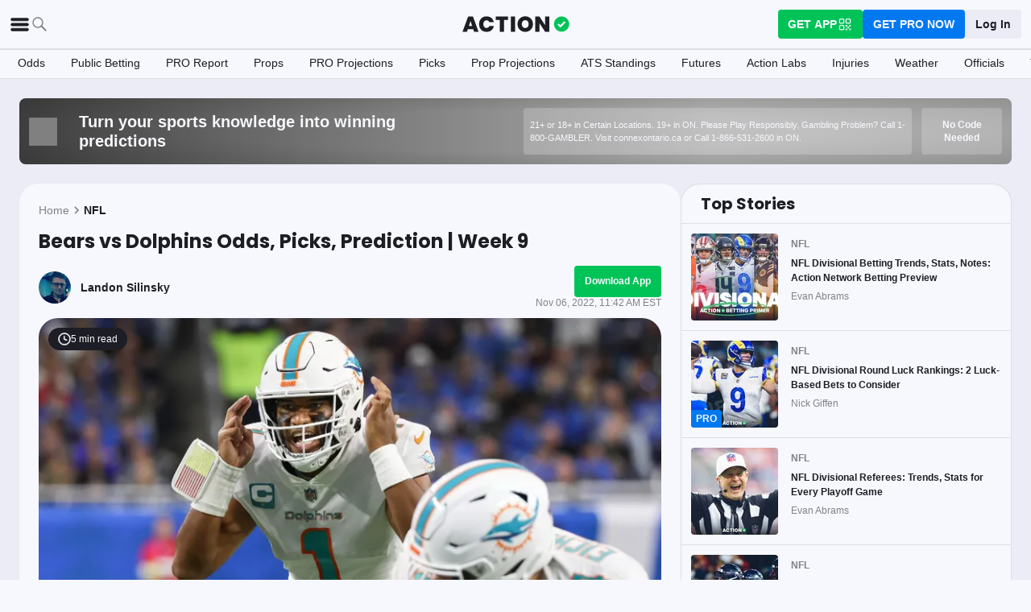

--- FILE ---
content_type: application/javascript; charset=UTF-8
request_url: https://static-web-prod.actionnetwork.com/_next/static/chunks/9202-3eacb4db31868fd7.js
body_size: 20601
content:
"use strict";(self.webpackChunk_N_E=self.webpackChunk_N_E||[]).push([[9202],{66:(e,t,a)=>{a.d(t,{A:()=>p});var n=a(94931),s=a(90489),r=a(43181),i=a(66374);let o=(0,r.A)("div",{target:"e15zuyy10"})("position:fixed;top:0;left:0;width:100vw;height:100vh;background:rgba(0, 0, 0, 0.15);backdrop-filter:blur(5px);z-index:",i.A.zIndex.secondaryModal,";overflow-y:auto;& .page-blocker{&__container{padding:",i.A.spacing.small,";background:",i.A.color.ui.foreground,";border-radius:",i.A.radius.rounded,";position:absolute;top:50%;left:50%;transform:translate(-50%, -50%);width:fit-content;box-shadow:0px 0px 8px 2px ",i.A.color.ui.tertiary,";}&__logo{width:fit-content;margin:0 auto;}&__message{padding:",i.A.spacing.small," 0;}&__button{width:fit-content;margin:0 auto;}}@media (max-width: ",i.A.media.tablet,"){& .page-blocker{&__container{width:90%;}}}");var l=a(46179),c=a(37876);let p=({complianceTags:e})=>{let{config:t}=(0,l.AY)(e);return t.blocked?(0,c.jsx)(o,{"data-testid":"page-blocker",children:(0,c.jsxs)("div",{className:"page-blocker__container",children:[(0,c.jsx)("div",{className:"page-blocker__logo",children:(0,c.jsx)(s.A,{fill:i.A.color.text.primary})}),(0,c.jsx)("div",{className:"page-blocker__message",children:t.message}),(0,c.jsx)("div",{className:"page-blocker__button",children:(0,c.jsx)(n.A,{color:"secondary",isButton:!0,href:t.link,i13n:{category:"Compliance Page Blocker",label:"Compliance Page Blocker",action:"Compliance Page Blocker Click"},children:"Take Me There"})})]})}):null}},18975:(e,t,a)=>{a.d(t,{A:()=>u});var n=a(66284),s=a(59860),r=a(73383),i=a(61860),o=a(7266),l=a(37876);let c=["id","children","className","size","color","design","shape","hasGradient","disabled","onClick","i13n","isLoading","fullLength"];function p(e,t){var a=Object.keys(e);if(Object.getOwnPropertySymbols){var n=Object.getOwnPropertySymbols(e);t&&(n=n.filter(function(t){return Object.getOwnPropertyDescriptor(e,t).enumerable})),a.push.apply(a,n)}return a}function d(e){for(var t=1;t<arguments.length;t++){var a=null!=arguments[t]?arguments[t]:{};t%2?p(Object(a),!0).forEach(function(t){(0,n.A)(e,t,a[t])}):Object.getOwnPropertyDescriptors?Object.defineProperties(e,Object.getOwnPropertyDescriptors(a)):p(Object(a)).forEach(function(t){Object.defineProperty(e,t,Object.getOwnPropertyDescriptor(a,t))})}return e}let u=e=>{let{id:t,children:a,className:n,size:p="large",color:u="primary",design:m="solid",shape:g="block",hasGradient:b=!1,disabled:h,onClick:x,i13n:f,isLoading:w=!1,fullLength:_=!1}=e,k=d(d({},(0,s.A)(e,c)),{},{id:t,disabled:h,className:n});return w?(0,l.jsx)(i.A,d(d({},k),{},{design:"solid",disabled:!0,buttonSize:p,buttonShape:g,hasGradient:b,fullLength:_,children:(0,l.jsx)(r.A,{color:"foreground"})})):(0,l.jsx)(i.A,d(d({},k),{},{buttonSize:p,buttonColor:u,design:m,buttonShape:g,hasGradient:b,onClick:e=>{if(h)return void e.preventDefault();x&&x(e),f&&(0,o.$s)(f)},fullLength:_,children:a}))}},20185:(e,t,a)=>{a.d(t,{A:()=>m});var n=a(66284),s=a(57558),r=a(43181),i=a(94931),o=a(66374);let l=(0,r.A)(i.A,{target:"e16o0nig0"})(o.A.helpers.flexCenter,";",o.A.helpers.textCaptionBold,";border-radius:",o.A.radius.oval,";overflow:hidden;text-align:center;position:relative;box-shadow:0 0 24px 0 rgba(0, 0, 0, 0.1);flex:1 1 120px;max-width:130px;&:hover{opacity:0.6;}& .nav-box{&__title{position:absolute;bottom:0%;width:100%;background:",o.A.color.ui.foreground,";padding:",o.A.spacing.tiny,";white-space:nowrap;}}");var c=a(37876);function p(e,t){var a=Object.keys(e);if(Object.getOwnPropertySymbols){var n=Object.getOwnPropertySymbols(e);t&&(n=n.filter(function(t){return Object.getOwnPropertyDescriptor(e,t).enumerable})),a.push.apply(a,n)}return a}function d(e){for(var t=1;t<arguments.length;t++){var a=null!=arguments[t]?arguments[t]:{};t%2?p(Object(a),!0).forEach(function(t){(0,n.A)(e,t,a[t])}):Object.getOwnPropertyDescriptors?Object.defineProperties(e,Object.getOwnPropertyDescriptors(a)):p(Object(a)).forEach(function(t){Object.defineProperty(e,t,Object.getOwnPropertyDescriptor(a,t))})}return e}let u={width:880,height:500,sizes:"200px"},m=({url:e,nextUrl:t,title:a,Image:n,defaultLeague:r,className:i="",imageProps:o=u,logI13n:p=!0})=>{let m="function"==typeof e&&r?e(r):"string"==typeof e?e:"",g="function"==typeof t&&r?t(r):"string"==typeof t?t:"";return(0,c.jsxs)(l,{"data-testid":"nav-box",className:i,i13n:p?{category:"Navbar",action:"Navbar Item Click",label:a}:null,href:m,nextHref:g,children:[(0,c.jsx)(s.A,d(d({},o),{},{image:n,alt:`${a} Link Image`})),(0,c.jsx)("span",{className:"nav-box__title",children:a})]})}},67538:(e,t,a)=>{a.d(t,{A:()=>r});var n=a(66374),s=a(37876);let r=({width:e=24,height:t=24,className:a=""})=>(0,s.jsx)("svg",{xmlns:"http://www.w3.org/2000/svg",className:a,width:e,height:t,fill:"none",viewBox:"0 0 24 24",children:(0,s.jsx)("path",{fill:n.A.color.ui.secondary,fillRule:"evenodd",d:"M10 16.75a6.75 6.75 0 115.428-2.736l4.877 4.877a1 1 0 11-1.414 1.414l-4.877-4.877A6.72 6.72 0 0110 16.75zM15.25 10a5.25 5.25 0 11-10.5 0 5.25 5.25 0 0110.5 0z",clipRule:"evenodd"})})},70247:(e,t,a)=>{a.d(t,{A:()=>s});var n=a(37876);let s=({height:e=45,width:t=45,className:a="",style:s,fill:r=""})=>(0,n.jsxs)("svg",{xmlns:"http://www.w3.org/2000/svg",className:a,style:s,width:t,height:e,fill:"none",viewBox:"0 0 24 24",children:[(0,n.jsx)("mask",{id:"mask0",width:"24",height:"24",x:"0",y:"0",maskUnits:"userSpaceOnUse",children:(0,n.jsx)("path",{fill:"#fff",d:"M0 0H24V24H0z"})}),(0,n.jsx)("g",{mask:"url(#mask0)",children:(0,n.jsx)("path",{fill:r||"#818188",fillRule:"evenodd",d:"M20.03 10.177l.166 2.597a.75.75 0 01-1.178.662l-5.115-3.582-.988 1.415 5.766 8.254a.75.75 0 11-1.23.859L12 12.579l-5.451 7.803a.75.75 0 11-1.23-.86l5.766-8.253-.988-1.414-5.116 3.58a.75.75 0 01-1.178-.662l.166-2.596-2.496-.732a.75.75 0 01-.219-1.335l5.714-4a.748.748 0 011.066.17L10.9 8.377a.762.762 0 01.046.073L12 9.96l1.052-1.506a.757.757 0 01.048-.078l2.781-3.972.086-.123a.749.749 0 011.045-.185l5.734 4.015a.75.75 0 01-.219 1.334l-2.497.732zM7.235 5.756L3.393 8.444l1.574.462a.75.75 0 01.538.768L5.4 11.312l3.838-2.687-2.004-2.87zm9.533 0l3.84 2.689-1.574.462a.75.75 0 00-.538.767l.105 1.638-3.838-2.687 2.005-2.87z",clipRule:"evenodd"})})]})},73383:(e,t,a)=>{a.d(t,{A:()=>l});var n=a(43181),s=a(66374);let r=(0,n.A)("div",{target:"e1svy5z50"})("display:inline-block;background:",e=>{var t;return t=e.color,s.A.color.ui[t]||s.A.color.ui.foreground},";height:15px;width:15px;margin:2px;border-radius:50%;animation-name:bounce;animation-iteration-count:infinite;animation-delay:",e=>`${.1*e.delay}s`,";animation-duration:1.2s;@keyframes bounce{0%{transform:translateY(0);}40%{transform:translateY(70%);}60%{transform:translateY(-72%);}80%{transform:translateY(0);}}");var i=a(37876);let o=[1,2,3],l=({color:e})=>(0,i.jsx)("div",{"data-testid":"ball-loader",children:o.map(t=>(0,i.jsx)(r,{color:e,delay:t},t))})},74400:(e,t,a)=>{a.d(t,{A:()=>r});var n=a(66374),s=a(37876);let r=({height:e=15,width:t=15,className:a="",fill:r})=>(0,s.jsx)("svg",{viewBox:"0 0 24 24",width:t,height:e,xmlns:"http://www.w3.org/2000/svg",className:a,fill:r||n.A.color.ui.secondary,children:(0,s.jsx)("path",{d:"M14,3V5H17.59L7.76,14.83L9.17,16.24L19,6.41V10H21V3M19,19H5V5H12V3H5C3.89,3 3,3.9 3,5V19A2,2 0 0,0 5,21H19A2,2 0 0,0 21,19V12H19V19Z"})})},77398:(e,t,a)=>{a.d(t,{A:()=>s});var n=a(37876);let s=({width:e,height:t,fill:a,className:s})=>(0,n.jsxs)("svg",{viewBox:"0 0 25 25",width:e,height:t,xmlns:"http://www.w3.org/2000/svg",className:s,fill:a,children:[(0,n.jsx)("path",{d:"M2.45460082,0.638797521 L2.45460082,13.6359752 C2.45464445,13.9191617 2.71446627,14.1767662 3.00005536,14.1768203 C5.88394145,14.1622175 8.01589418,14.7735076 10.7812551,16.8641442 C7.55687236,16.8641442 4.33244236,16.8641442 1.10800991,16.8641442 L1.09096445,2.8021778 C1.09764627,2.49536721 0.793484373,2.21927392 0.485850736,2.25288203 C0.217825282,2.28208225 -0.00574835455,2.53488135 5.52818182e-05,2.8021778 L0.0171007364,17.4049893 C0.0171252818,17.6881758 0.276963464,17.9458073 0.562555282,17.9458344 L10.2273278,17.9458344 C10.4876542,18.5745668 11.1672387,19.0275245 11.9915324,19.0275245 C12.8279515,19.0275245 13.5231415,18.5733769 13.7813051,17.9458344 L23.4546005,17.9458344 C23.7401924,17.9458073 24.0000305,17.6881758 24.0000551,17.4049893 L23.9830096,2.8021778 C23.9866915,2.51668732 23.7255033,2.25437206 23.4375551,2.25437206 C23.1496069,2.25437206 22.8884187,2.51668732 22.8921005,2.8021778 L22.909146,16.8641442 C19.6818742,16.8641442 16.4545996,16.8641442 13.2273278,16.8641442 C15.9901069,14.7768068 18.1180233,14.1622715 21.0000551,14.1768203 C21.2856442,14.1767662 21.545466,13.9191617 21.5455096,13.6359752 L21.5455096,0.638797521 C21.545466,0.355621859 21.2856442,0.0979957183 21.0000551,0.0979524507 C16.6411833,0.0979524507 14.5307487,1.95857307 12.0000551,3.51203696 C9.46936145,1.95857307 7.35892691,0.0979524507 3.00005536,0.0979524507 C2.69323718,0.0944910423 2.46131536,0.395173859 2.45460082,0.638797521 Z M3.54550991,1.2049947 C7.21204418,1.35346479 8.94301964,2.91689915 11.4546005,4.45006513 L11.4546005,16.0359752 C8.71020327,13.9777352 6.34477418,13.2125206 3.54550991,13.1373701 L3.54550991,1.2049947 Z M20.4546005,1.2049947 L20.4546005,13.1373701 C17.6553196,13.2125206 15.2899042,13.9777352 12.5455096,16.0359752 L12.5455096,4.45006513 C15.0570905,2.91689915 16.788066,1.35346479 20.4546005,1.2049947 Z M4.36369145,3.48668485 L4.36369145,4.02752992 C6.45460145,4.02752992 8.58938782,5.07550918 10.4744869,6.41062851 L10.7983505,5.97119189 C8.86526782,4.60208586 6.63641782,3.48668485 4.36369145,3.48668485 Z M19.6364187,3.48668485 C17.3636924,3.48668485 15.1348424,4.60208586 13.2017596,5.97119189 L13.5256233,6.41062851 C15.4107224,5.07550918 17.5455087,4.02752992 19.6364187,4.02752992 L19.6364187,3.48668485 Z M4.36369145,5.65006513 L4.36369145,6.1909102 C6.45460145,6.1909102 8.58938782,7.23888946 10.4744869,8.57400879 L10.7983505,8.13457217 C8.86526782,6.76546614 6.63641782,5.65006513 4.36369145,5.65006513 Z M19.6364187,5.65006513 C17.3636924,5.65006513 15.1348424,6.76546614 13.2017596,8.13457217 L13.5256233,8.57400879 C15.4107224,7.23888946 17.5455087,6.1909102 19.6364187,6.1909102 L19.6364187,5.65006513 Z M4.36369145,7.81344541 L4.36369145,8.35429048 C6.45460145,8.35429048 8.58938782,9.40226704 10.4744869,10.7373972 L10.7983505,10.2979606 C8.86526782,8.92883831 6.63641782,7.81344541 4.36369145,7.81344541 Z M19.6364187,7.81344541 C17.3636924,7.81344541 15.1348424,8.92883831 13.2017596,10.2979606 L13.5256233,10.7373972 C15.4107224,9.40226704 17.5455087,8.35429048 19.6364187,8.35429048 L19.6364187,7.81344541 Z M4.36369145,9.9768338 L4.36369145,10.5176789 C6.45460145,10.5176789 8.58938782,11.5656473 10.4744869,12.9007504 L10.7983505,12.4613138 C8.86526782,11.0922186 6.63641782,9.9768338 4.36369145,9.9768338 Z M19.6364187,9.9768338 C17.3636924,9.9768338 15.1348424,11.0922186 13.2017596,12.4613138 L13.5256233,12.9007504 C15.4107224,11.5656473 17.5455087,10.5176789 19.6364187,10.5176789 L19.6364187,9.9768338 Z",id:"Shape"}),(0,n.jsx)("path",{d:"M1,2 L3,2 L3,3 L0,3 L0,3 C-6.76353751e-17,2.44771525 0.44771525,2 1,2 Z",id:"Rectangle-9"}),(0,n.jsx)("path",{d:"M21,2 L23,2 C23.5522847,2 24,2.44771525 24,3 L21,3 L21,2 Z",id:"Rectangle-9-Copy"})]})},79202:(e,t,a)=>{a.d(t,{A:()=>t0});var n=a(43181),s=a(14232),r=a(38993),i=a(34824),o=a(18847),l=a.n(o),c=a(77328),p=a.n(c),d=a(77446),u=a(66374),m=a(37876);let g=({height:e=32,width:t=32,className:a="",fill:n})=>(0,m.jsx)("svg",{viewBox:"0 0 32 32",width:t,height:e,xmlns:"http://www.w3.org/2000/svg",className:a,children:(0,m.jsx)("path",{fill:n||u.A.color.ui.background,stroke:n||u.A.color.ui.background,d:"M4,10h24c1.104,0,2-0.896,2-2s-0.896-2-2-2H4C2.896,6,2,6.896,2,8S2.896,10,4,10z M28,14H4c-1.104,0-2,0.896-2,2  s0.896,2,2,2h24c1.104,0,2-0.896,2-2S29.104,14,28,14z M28,22H4c-1.104,0-2,0.896-2,2s0.896,2,2,2h24c1.104,0,2-0.896,2-2  S29.104,22,28,22z"})});var b=a(67538),h=a(98859),x=a(66284),f=a(94931);let w=(0,n.A)("div",{target:"e12ia7g50"})("background-color:",u.A.color.ui.foreground,";font-size:",u.A.fontSize.caption,";align-items:center;padding-top:0;padding-bottom:0;border-bottom:1px solid ",u.A.color.ui.border,";border-top:1px solid ",u.A.color.ui.border,";overflow-x:auto;white-space:nowrap;flex-wrap:nowrap;display:flex;position:relative;padding-left:",u.A.spacing.tiny,";justify-content:flex-start;& .subNav__titleLabel{color:",u.A.color.text.primary,";display:inline-block;font-size:",u.A.fontSize.caption,";border-bottom:medium solid transparent;padding:0.5rem;}& .subNav__lineBreak{margin-right:0.25rem;}& .subNav__reset{border-bottom:none;}& .subNav__ul::-webkit-scrollbar{display:none;}& .subNav__ul{list-style:none;display:flex;flex-direction:row;white-space:nowrap;flex-wrap:nowrap;padding-left:0;padding-right:1rem;margin-bottom:0;margin-top:0;overflow-x:hidden;&:hover{overflow-x:auto;}}& .subNav__li{display:list-item;white-space:nowrap;}& .subNav__navLink{cursor:pointer;border-bottom:medium solid transparent;display:block;padding:0.5rem 1rem;color:",u.A.color.text.primary,";}& .subNav__navLink--active{border-bottom-color:",u.A.color.ui.info,";}& .subNav__new{position:relative;top:-0.5rem;padding-left:2px;font-size:",u.A.fontSize.subcaption,";color:",u.A.color.text.link,";font-weight:bold;}& .subNav__new--mobile{display:none;}@media (min-width: ",u.A.media.medium,"){& .subNav__title{display:none;align-items:center;flex-direction:row;}}@media (max-width: ",u.A.media.mobile,"){padding-left:0;& .subNav__new--desktop{display:none;}& .subNav__new--mobile{display:inline-block;padding-left:0;padding-right:2px;}& .subNav__ul{overflow-x:scroll;}}");function _(e,t){var a=Object.keys(e);if(Object.getOwnPropertySymbols){var n=Object.getOwnPropertySymbols(e);t&&(n=n.filter(function(t){return Object.getOwnPropertyDescriptor(e,t).enumerable})),a.push.apply(a,n)}return a}function k(e){for(var t=1;t<arguments.length;t++){var a=null!=arguments[t]?arguments[t]:{};t%2?_(Object(a),!0).forEach(function(t){(0,x.A)(e,t,a[t])}):Object.getOwnPropertyDescriptors?Object.defineProperties(e,Object.getOwnPropertyDescriptors(a)):_(Object(a)).forEach(function(t){Object.defineProperty(e,t,Object.getOwnPropertyDescriptor(a,t))})}return e}let v=({defaultLeague:e,leagueNavObject:t,currentUrl:a,sections:n,className:r=""})=>{let i=(0,s.useMemo)(()=>n.map(t=>k(k({},t),{},{url:"function"==typeof t.url?t.url(e):t.url,nextUrl:"function"==typeof t.nextUrl?t.nextUrl(e):t.nextUrl})),[n,e]);return(0,m.jsxs)(w,{className:r,children:[t&&(0,m.jsx)(j,{navSection:t}),(0,m.jsx)("ul",{className:"subNav__ul",children:i.map(e=>(0,m.jsx)("li",{className:"subNav__li",children:(0,m.jsx)(f.A,{href:e.url,nextHref:e.nextUrl,i13n:{label:e.title,category:"Sub Nav",action:"Sub Nav Click"},className:`subNav__navLink ${a===e.url.replace(/\?.+$/,"")?"subNav__navLink--active":""}`,isExternal:e.external,children:e.title})},e.title))})]})};function j({navSection:e}){if(!e.url)return null;let t=e.title?e.title.toLowerCase():"";return(0,m.jsxs)("span",{className:"subNav__title",children:[(0,m.jsx)(f.A,{href:e.url||"",nextHref:e.nextUrl,i13n:{label:t,category:"SubNav",action:"SubNav Click"},className:"subNav__titleLabel",children:t.toUpperCase()}),(0,m.jsx)("span",{className:"subNav__lineBreak",children:" |"})]})}let y=(0,n.A)("nav",{target:"e1uenxrl0"})("position:sticky;top:0;z-index:",u.A.zIndex.mainMenu,";background:",u.A.color.ui.foreground,";& .nav{@keyframes fadein{from{opacity:0;transform:translate3d(0%, -5%, 0);}to{opacity:1;transform:translate3d(0, 0, 0);}}&__fadein{animation:fadein 0.3s ease-in both;}&__grid{background:",u.A.color.ui.foreground,";padding:",u.A.spacing.small," ",u.A.spacing.medium,";display:grid;grid-template-columns:auto auto;align-items:center;max-width:1400px;margin:0 auto;border-bottom:1px solid ",u.A.color.ui.border,";}&__sub-nav{max-width:1400px;margin:0 auto;}&__icons{display:none;}&__modal{display:none;}}@media (max-width: 1280px){& .nav{&__grid{padding:",u.A.spacing.small,";grid-template-columns:1fr auto 1fr;}&__links{display:none;}&__icons{display:flex;align-items:center;gap:",u.A.spacing.small,";cursor:pointer;}&__modal-login{margin:0 auto;padding:",u.A.spacing.small," ",u.A.spacing.huge,";display:flex;}}}@media (max-width: ",u.A.media.tablet,"){height:",e=>""!==e.modalType?"100vh":"inherit",";& .nav{&__grid{grid-template-columns:min-content auto auto;grid-column-gap:",u.A.spacing.small,";padding:",u.A.spacing.tiny,";}}}@media (max-width: ",u.A.media.mobile,"){& .nav{&__icons{&-search{display:none;}}}}");var A=a(74400),U=a(57558);let O=(0,n.A)(f.A,{target:"e1nwysvq0"})("padding:",u.A.spacing.small," ",u.A.spacing.small," ",u.A.spacing.small," 0;display:grid;grid-template-columns:22px auto;grid-gap:",u.A.spacing.tiny,";align-items:center;&:hover{opacity:0.6;}& .nav-link{&__image{width:22px;height:22px;}&__title{",u.A.helpers.textBodyBold,";}&__external-link{padding-left:",u.A.spacing.tiny,";}}@media (max-width: ",u.A.media.mobile,"){&:hover{opacity:inherit;}}"),N=({url:e,nextUrl:t,Image:a,title:n,color:s="",className:r="",isExternal:i=!1})=>{let o=s||u.A.color.ui.secondary;return(0,m.jsxs)(O,{className:r,i13n:{category:"Navbar",action:"Navbar Item Click",label:n},href:e,nextHref:t,isExternal:i,children:["string"==typeof a?(0,m.jsx)(U.A,{alt:`${n} dropdown image`,className:"nav-link__image",width:40,height:40,sizes:"20px",image:a}):a&&(0,m.jsx)(a,{className:"nav-link__image",width:20,height:20,fill:o}),(0,m.jsxs)("span",{className:"nav-link__title",children:[n,i&&(0,m.jsx)("span",{className:"nav-link__external-link",children:(0,m.jsx)(A.A,{fill:u.A.color.ui.tertiary})})]})]})},P=(0,n.A)("div",{target:"e2shzl50"})("display:grid;grid-template-columns:100%;max-width:1400px;margin:0 auto;justify-content:space-around;padding-bottom:",u.A.spacing.medium,";grid-gap:",u.A.spacing.medium," ",u.A.spacing.small,";& .bonuses-nav{&__header{",u.A.helpers.textSubtitle,";padding-bottom:",u.A.spacing.tiny,";margin-bottom:",u.A.spacing.small,";border-bottom:1px solid ",u.A.color.ui.background,";}&__reviews-container,&__misc-container{display:grid;grid-template-columns:1fr;}}@media (min-width: ",u.A.media.mobile,"){& .bonuses-nav{&__reviews-container,&__misc-container{grid-template-columns:none;grid-template-rows:repeat(5, 1fr);grid-auto-flow:column;}}}@media (min-width: ",u.A.media.medium,"){grid-template-columns:32% 48% 20%;}"),C={Bally:{name:"Bally",url:"/casino/bally-online-casino",nextUrl:"/casino/bally-online-casino",icon:"https://assets.actionnetwork.com/457833_bally-casino.png"},BetMGM:{name:"BetMGM",url:"/casino/betmgm",nextUrl:"/casino/betmgm",icon:"https://assets.actionnetwork.com/698327_betmgm-casino.png"},betOcean:{name:"betOcean",url:"/casino/ocean-casino",nextUrl:"/casino/ocean-casino",icon:"https://assets.actionnetwork.com/321006_betOcean.png"},betParx:{name:"betParx",url:"/casino/parx",nextUrl:"/casino/parx",icon:"https://assets.actionnetwork.com/530956_betParx.png"},BetRivers:{name:"BetRivers",url:"/casino/betrivers-casino",nextUrl:"/casino/betrivers-casino",icon:"https://assets.actionnetwork.com/274785_betrivers-small-logo.png"},bet365:{name:"bet365",url:"/casino/bet365",nextUrl:"/casino/bet365",icon:"https://assets.actionnetwork.com/59036_bet365-casino.png"},Borgata:{name:"Borgata",url:"/casino/borgata-casino",nextUrl:"/casino/borgata-casino",icon:"https://assets.actionnetwork.com/926374_borgata.png"},"Caesars Palace":{name:"Caesars Palace",url:"/casino/caesars",nextUrl:"/casino/caesars",icon:"https://assets.actionnetwork.com/86196_CaesarsPalace.png"},Chanced:{name:"Chanced",url:"/sweepstakes-casinos/chanced",nextUrl:"/sweepstakes-casinos/chanced",icon:"https://assets.actionnetwork.com/993027_changed-logo.png"},Chumba:{name:"Chumba",url:"/sweepstakes-casinos/chumba",nextUrl:"/sweepstakes-casinos/chumba",icon:"https://assets.actionnetwork.com/832494_chumba-v2.png"},"Clubs Poker":{name:"Clubs Poker",url:"/sweepstakes-casinos/clubs-poker",nextUrl:"/sweepstakes-casinos/clubs-poker",icon:"https://assets.actionnetwork.com/851975_ClubsPokerlogo.png"},DraftKings:{name:"DraftKings",url:"/casino/draftkings",nextUrl:"/casino/draftkings",icon:"https://assets.actionnetwork.com/660912_draftkings.png"},Fanatics:{name:"Fanatics",url:"/casino/fanatics-casino",nextUrl:"/casino/fanatics-casino",icon:"https://assets.actionnetwork.com/916986_fanatics40x40.png"},FanDuel:{name:"FanDuel",url:"/casino/fanduel",nextUrl:"/casino/fanduel",icon:"https://assets.actionnetwork.com/616315_fanduel-casino2.png"},"Golden Nugget":{name:"Golden Nugget",url:"/casino/golden-nugget",nextUrl:"/casino/golden-nugget",icon:"https://assets.actionnetwork.com/858617_golden-nugget-v2.png"},"Hello Millions":{name:"Hello Millions",url:"/sweepstakes-casinos/hello-millions",nextUrl:"/sweepstakes-casinos/hello-millions",icon:"https://assets.actionnetwork.com/458896_hello-millions-v2.png"},"High 5":{name:"High 5",url:"/sweepstakes-casinos/high-5-casino",nextUrl:"/sweepstakes-casinos/high-5-casino",icon:"https://assets.actionnetwork.com/774325_high-5.png"},Hollywood:{name:"Hollywood",url:"/casino/hollywood",nextUrl:"/casino/hollywood",icon:"https://assets.actionnetwork.com/892280_hollywood.png"},Horseshoe:{name:"Horseshoe Casino",url:"/casino/horseshoe",nextUrl:"/casino/horseshoe",icon:"https://assets.actionnetwork.com/307624_horseshoe.png"},LuckyStake:{name:"LuckyStake",url:"/sweepstakes-casinos/luckystake",nextUrl:"/sweepstakes-casinos/luckystake",icon:"https://assets.actionnetwork.com/73139_luckystake-Logo.webp"},McLuck:{name:"McLuck",url:"/sweepstakes-casinos/mcluck",nextUrl:"/sweepstakes-casinos/mcluck",icon:"https://assets.actionnetwork.com/198589_mcluck.png"},"Mohegan Sun":{name:"Mohegan Sun",url:"/casino/reviews/mohegan-sun",nextUrl:"/casino/reviews/mohegan-sun",icon:"https://assets.actionnetwork.com/457721_mohegan-sun.png"},"Money Factory":{name:"The Money Factory",url:"/sweepstakes-casinos/the-money-factory",nextUrl:"/sweepstakes-casinos/the-money-factory",icon:"https://assets.actionnetwork.com/231983_money-factory.png"},Ocean:{name:"Ocean",url:"/casino/ocean-casino",nextUrl:"/casino/ocean-casino",icon:"https://assets.actionnetwork.com/906621_PrimaryALT.png"},PartyCasino:{name:"PartyCasino",url:"/casino/partycasino",nextUrl:"/casino/partycasino",icon:"https://assets.actionnetwork.com/737142_PartyCasino.png"},PlayBracco:{name:"PlayBracco",url:"/sweepstakes-casinos/playbracco",nextUrl:"/sweepstakes-casinos/playbracco",icon:"https://assets.actionnetwork.com/128x128/Play_Bracco_Casino_Logo_6b58563b17.webp"},PlayStar:{name:"PlayStar",url:"/casino/playstar",nextUrl:"/casino/playstar",icon:"https://assets.actionnetwork.com/933503_playstar-v2.png"},Pulsz:{name:"Pulsz",url:"/sweepstakes-casinos/pulsz",nextUrl:"/sweepstakes-casinos/pulsz",icon:"https://assets.actionnetwork.com/861484_pulsz-casino.png"},Resorts:{name:"Resorts",url:"/casino/resorts-casino",nextUrl:"/casino/resorts-casino",icon:"https://assets.actionnetwork.com/31815_Primary.png"},Sixty6:{name:"Sixty6",url:"/sweepstakes-casinos/sixty6",nextUrl:"/sweepstakes-casinos/sixty6",icon:"https://assets.actionnetwork.com/900x900/154041_sixty696x96.webp"},Spree:{name:"Spree",url:"/sweepstakes-casinos/spree",nextUrl:"/sweepstakes-casinos/spree",icon:"https://assets.actionnetwork.com/219516_spreecasinologo.webp"},"Stake.US":{name:"Stake.US",url:"/sweepstakes-casinos/stake-us",nextUrl:"/sweepstakes-casinos/stake-us",icon:"https://assets.actionnetwork.com/455371_stake-v2.png"},SweepNext:{name:"SweepNext",url:"/sweepstakes-casinos/sweepnext",nextUrl:"/sweepstakes-casinos/sweepnext",icon:"https://assets.actionnetwork.com/900x900/334586_sweepnext96x96.webp"},"Sweet Sweeps":{name:"Sweet Sweeps",url:"/sweepstakes-casinos/sweet-sweeps",nextUrl:"/sweepstakes-casinos/sweet-sweeps",icon:"https://assets.actionnetwork.com/236560_sweet-sweeps-logo.webp"},Sweeptastic:{name:"Sweeptastic",url:"/sweepstakes-casinos/sweeptastic",nextUrl:"/sweepstakes-casinos/sweeptastic",icon:"https://assets.actionnetwork.com/402349_sweeptastic.png"},Tipico:{name:"Tipico",url:"/casino/reviews/tipico-casino",nextUrl:"/casino/reviews/tipico-casino",icon:"https://assets.actionnetwork.com/146830_Primary.png"},"Wheel Of Fortune":{name:"Wheel Of Fortune",url:"/casino/wheel-of-fortune",nextUrl:"/casino/wheel-of-fortune",icon:"https://assets.actionnetwork.com/808893_wof-v2.png"},"WOW Vegas":{name:"WOW Vegas",url:"/sweepstakes-casinos/wow-vegas",nextUrl:"/sweepstakes-casinos/wow-vegas",icon:"https://assets.actionnetwork.com/500595_wow-vegas.png"},Zula:{name:"Zula",url:"/sweepstakes-casinos/zula",nextUrl:"/sweepstakes-casinos/zula",icon:"https://assets.actionnetwork.com/164210_zula-v2.png"}};function S(e){return e.map(e=>({title:C[e].name,url:C[e].url,nextUrl:C[e].nextUrl,Image:C[e].icon}))}let I=[...S(["bet365","BetMGM","Fanatics","Caesars Palace","FanDuel","Borgata","betParx","PartyCasino","Golden Nugget","DraftKings"])],B=[...S(["Hello Millions","SweepNext","Spree","Sixty6","McLuck","High 5","Pulsz","WOW Vegas","Chanced","Stake.US","Sweet Sweeps","Chumba","LuckyStake","PlayBracco","Clubs Poker"])],L=[{title:"Casino Bonuses",url:"/casino/bonuses",nextUrl:"/casino/bonuses",Image:"https://assets.actionnetwork.com/558612_Group52908.png"},{title:"Free Spin Bonuses",url:"/casino/bonuses/free-spins",nextUrl:"/casino/bonuses/free-spins",Image:"https://assets.actionnetwork.com/286185_slots5.png"},{title:"No Deposit Bonuses",url:"/casino/bonuses/no-deposit",nextUrl:"/casino/bonuses/no-deposit",Image:"https://assets.actionnetwork.com/11638_roulette1.png"},{title:"Casino Mobile Apps",url:"/casino/mobile",nextUrl:"/casino/mobile",Image:"https://assets.actionnetwork.com/580022_king.png"},{title:"Games with Best Odds",url:"/casino/casino-games-with-the-best-odds",nextUrl:"/casino/casino-games-with-the-best-odds",Image:"https://assets.actionnetwork.com/75049_Group53325.png"}],M=[...I,...B,...L];function z(e,t){var a=Object.keys(e);if(Object.getOwnPropertySymbols){var n=Object.getOwnPropertySymbols(e);t&&(n=n.filter(function(t){return Object.getOwnPropertyDescriptor(e,t).enumerable})),a.push.apply(a,n)}return a}function R(e){for(var t=1;t<arguments.length;t++){var a=null!=arguments[t]?arguments[t]:{};t%2?z(Object(a),!0).forEach(function(t){(0,x.A)(e,t,a[t])}):Object.getOwnPropertyDescriptors?Object.defineProperties(e,Object.getOwnPropertyDescriptors(a)):z(Object(a)).forEach(function(t){Object.defineProperty(e,t,Object.getOwnPropertyDescriptor(a,t))})}return e}let F=({className:e=""})=>(0,m.jsxs)(P,{className:e,children:[(0,m.jsxs)("div",{children:[(0,m.jsx)(f.A,{href:"/casino",nextHref:"/casino",i13n:{category:"Navbar",action:"Navbar Online Casinos Click",label:"Navbar Online Casinos Link"},children:(0,m.jsx)("h3",{className:"bonuses-nav__header",children:"Online Casinos"})}),(0,m.jsx)("div",{className:"bonuses-nav__reviews-container",children:I.map(e=>(0,s.createElement)(N,R(R({},e),{},{key:e.title,Image:e.Image})))})]}),(0,m.jsxs)("div",{children:[(0,m.jsx)(f.A,{href:"/sweepstakes-casinos",nextHref:"/sweepstakes-casinos",i13n:{category:"Navbar",action:"Navbar Sweepstakes & Social Click",label:"Navbar Sweepstakes & Social Link"},children:(0,m.jsx)("h3",{className:"bonuses-nav__header",children:"Sweepstakes and Social"})}),(0,m.jsx)("div",{className:"bonuses-nav__misc-container",children:B.map(e=>(0,s.createElement)(N,R(R({},e),{},{key:e.title,Image:e.Image})))})]}),(0,m.jsxs)("div",{children:[(0,m.jsx)("h3",{className:"bonuses-nav__header",children:"Casino Resources"}),(0,m.jsx)("div",{className:"bonuses-nav__games-container",children:L.map(e=>(0,s.createElement)(N,R(R({},e),{},{key:e.title,Image:e.Image})))})]})]});var D=a(202);let E=(0,n.A)("ul",{target:"e9gxunk0"})("display:grid;grid-row-gap:",u.A.spacing.medium,";margin-bottom:",u.A.spacing.medium,";padding-inline-start:0;list-style-type:none;& .default-mobile-nav{&__modal-item{",u.A.helpers.textTitle,";cursor:pointer;}&__search{display:none;}}@media (max-width: ",u.A.media.mobile,"){& .default-mobile-nav{&__search{display:block;}}}"),q=({navConfig:e,handleModal:t,handleSearchClick:a,className:n=""})=>(0,m.jsxs)(E,{className:n,children:[(0,m.jsx)("div",{className:"default-mobile-nav__search",onClick:a,children:(0,m.jsx)(b.A,{})}),e.map(e=>{let{title:a}=e;return(0,m.jsx)("li",{"data-testid":a,onClick:()=>(e=>{"News"===e?t(""):t(e)})(a),className:"default-mobile-nav__modal-item",children:"News"===a?(0,m.jsx)(f.A,{href:e.url||"",nextHref:e.nextUrl,i13n:{category:"Mobile Nav Click",action:"Mobile Nav Click",label:`${a} Nav Item`},children:a}):(0,m.jsxs)(m.Fragment,{children:[a,(0,m.jsx)(D.A,{width:25,height:25,fill:"#1D1D25"})]})},a)})]}),H=(0,n.A)("div",{target:"e1836zb0"})("position:fixed;background:",u.A.color.ui.foreground,";top:57px;border-radius:",u.A.radius.rounded,";box-shadow:0 0 24px 0 rgba(0, 0, 0, 0.1);z-index:",u.A.zIndex.popover,";& .dropdown{&__link{border-bottom:1px solid ",u.A.color.ui.border,";padding:",u.A.spacing.small," ",u.A.spacing.huge," ",u.A.spacing.small," ",u.A.spacing.small,";display:flex;align-items:center;}}@media (max-width: 1280px){position:inherit;top:inherit;box-shadow:inherit;& .dropdown{&__link{padding:",u.A.spacing.medium,";}}}"),Q=[{title:"All Betting Calculators",url:"/betting-calculators",nextUrl:"/betting-calculators",Image:"https://assets.actionnetwork.com/817210_odds-calc.png"},{title:"Odds Calculator",url:"/betting-calculators/betting-odds-calculator",nextUrl:"/betting-calculators/betting-odds-calculator",Image:"https://assets.actionnetwork.com/817210_odds-calc.png"},{title:"Parlay Calculator",url:"/betting-calculators/parlay-calculator",nextUrl:"/betting-calculators/parlay-calculator",Image:"https://assets.actionnetwork.com/405505_parlay-calculator.png"},{title:"Hedge Calculator",url:"/betting-calculators/betting-hedging-calculator",nextUrl:"/betting-calculators/betting-hedging-calculator",Image:"https://assets.actionnetwork.com/974141_hedge-calculator.png"},{title:"Podcasts",url:"/podcasts",nextUrl:"/podcasts",Image:"https://assets.actionnetwork.com/752480_podcasts.png"},{title:"Action Labs",url:"https://labs.actionnetwork.com/home/?utm_source=anweb&utm_medium=menu&utm_campaign=an_bestbet_promo&utm=term=nfl&utm_content=Best%20Bets",isExternal:!0,Image:"https://assets.actionnetwork.com/531637_labs.png"},{title:"FantasyLabs",url:"https://www.fantasylabs.com/",isExternal:!0,Image:"https://assets.actionnetwork.com/876463_fl.png"},{title:"Action PRO",url:"/upgrade",nextUrl:"/upgrade",Image:"https://assets.actionnetwork.com/57635_prosignals.png"},{title:"Action App",url:"/app",nextUrl:"/app",Image:"https://assets.actionnetwork.com/614149_phone.png"}];function T(e,t){var a=Object.keys(e);if(Object.getOwnPropertySymbols){var n=Object.getOwnPropertySymbols(e);t&&(n=n.filter(function(t){return Object.getOwnPropertyDescriptor(e,t).enumerable})),a.push.apply(a,n)}return a}function G(e){for(var t=1;t<arguments.length;t++){var a=null!=arguments[t]?arguments[t]:{};t%2?T(Object(a),!0).forEach(function(t){(0,x.A)(e,t,a[t])}):Object.getOwnPropertyDescriptors?Object.defineProperties(e,Object.getOwnPropertyDescriptors(a)):T(Object(a)).forEach(function(t){Object.defineProperty(e,t,Object.getOwnPropertyDescriptor(a,t))})}return e}let W=({className:e=""})=>(0,m.jsx)(H,{className:e,children:Q.map(e=>(0,s.createElement)(N,G(G({},e),{},{className:"dropdown__link",key:e.title})))});var V=a(20185),$=a(43463);let Z=(0,n.A)("div",{target:"e12cyuk60"})("display:grid;grid-template-columns:1fr;grid-gap:",u.A.spacing.smedium,";background:",u.A.color.ui.foreground,";max-width:1400px;margin:0 auto;& .education-nav{&__header{",u.A.helpers.textSubtitle,";padding-bottom:",u.A.spacing.tiny,";border-bottom:1px solid ",u.A.color.ui.border,";}&__box-container{margin-bottom:",u.A.spacing.small,";display:grid;grid-template-columns:repeat(2, 1fr);grid-gap:",u.A.spacing.small,";}&__box{min-width:170px;}&__links-container{display:grid;}}@media (min-width: ",u.A.media.mobile,"){& .education-nav{&__box-container{grid-template-columns:repeat(3, 1fr);}&__links-container{grid-template-columns:repeat(2, 1fr);}}}@media (min-width: ",u.A.media.tablet,"){& .education-nav{&__box-container{grid-template-columns:repeat(4, 1fr);}}}@media (min-width: ",u.A.media.medium,"){grid-template-columns:38% 62%;& .education-nav{&__box-container{margin-bottom:0;grid-template-columns:repeat(2, 1fr);}}}@media (min-width: ",u.A.media.desktop,"){& .education-nav{&__box{min-width:200px;}}}");var K=a(77398);let Y=[{title:"Education Home",url:"/education",nextUrl:"/education"},{title:"NFL Betting",url:"/nfl/education",nextUrl:"/nfl/education"},{title:"NCAAF Betting",url:"/ncaaf/education",nextUrl:"/ncaaf/education"},{title:"MLB Betting",url:"/mlb/education",nextUrl:"/mlb/education"},{title:"NBA Betting",url:"/nba/education",nextUrl:"/nba/education"},{title:"NCAAB Betting",url:"/ncaab/education",nextUrl:"/ncaab/education"},{title:"NHL Betting",url:"/nhl/education",nextUrl:"/nhl/education"},{title:"Newsletter",url:"/newsletter",nextUrl:"/newsletter"}],J=[{title:"NFL",url:"/nfl/education",nextUrl:"/nfl/education",Image:"https://assets.actionnetwork.com/915642_LinkGraphic-5.png"},{title:"College Football",url:"/ncaaf/education",nextUrl:"/ncaaf/education",Image:"https://assets.actionnetwork.com/563301_LinkGraphic-2.png"},{title:"MLB",url:"/mlb/education",nextUrl:"/mlb/education",Image:"https://assets.actionnetwork.com/210825_LinkGraphic-4.png"},{title:"All Sports",url:"/education",nextUrl:"/education",Image:"https://assets.actionnetwork.com/17132_LinkGraphic.png"}],X=[{title:"Glossary",url:"/education/sports-betting-terms-glossary",nextUrl:"/education/sports-betting-terms-glossary",Image:K.A},{title:"Betting 101",url:"/education/how-to-bet-on-sports-the-first-12-things-beginners-need-to-know",nextUrl:"/education/how-to-bet-on-sports-the-first-12-things-beginners-need-to-know",Image:K.A},{title:"How to Read American Odds",url:"/education/american-odds",nextUrl:"/education/american-odds",Image:K.A},{title:"Importance of Using Multiple Sportsbooks",url:"/education/five-reasons-why-you-need-to-bet-at-multiple-sportsbooks",nextUrl:"/education/five-reasons-why-you-need-to-bet-at-multiple-sportsbooks",Image:K.A},{title:"Difference Between Sportsbook Bonus Types",url:"/education/what-does-each-sportsbook-bonus-mean",nextUrl:"/education/what-does-each-sportsbook-bonus-mean",Image:K.A},{title:"Sports Betting Mistakes to Avoid",url:"/education/9-common-sports-betting-mistakes-to-avoid",nextUrl:"/education/9-common-sports-betting-mistakes-to-avoid",Image:K.A},{title:"Responsible Gambling Resources & Tools",url:"/general/responsible-gambling",nextUrl:"/general/responsible-gambling",Image:K.A}],ee=[...J,...X];function et(e,t){var a=Object.keys(e);if(Object.getOwnPropertySymbols){var n=Object.getOwnPropertySymbols(e);t&&(n=n.filter(function(t){return Object.getOwnPropertyDescriptor(e,t).enumerable})),a.push.apply(a,n)}return a}function ea(e){for(var t=1;t<arguments.length;t++){var a=null!=arguments[t]?arguments[t]:{};t%2?et(Object(a),!0).forEach(function(t){(0,x.A)(e,t,a[t])}):Object.getOwnPropertyDescriptors?Object.defineProperties(e,Object.getOwnPropertyDescriptors(a)):et(Object(a)).forEach(function(t){Object.defineProperty(e,t,Object.getOwnPropertyDescriptor(a,t))})}return e}let en=({className:e=""})=>(0,m.jsxs)(Z,{className:e,children:[(0,m.jsxs)($.default,{spacing:"small",children:[(0,m.jsx)("div",{className:"education-nav__header",children:"How To Bet"}),(0,m.jsx)("div",{className:"education-nav__box-container",children:J.map(e=>(0,s.createElement)(V.A,ea(ea({},e),{},{key:e.title,className:"education-nav__box"})))})]}),(0,m.jsxs)($.default,{spacing:"small",children:[(0,m.jsx)("div",{className:"education-nav__header",children:"Betting Education Guides"}),(0,m.jsx)("div",{className:"education-nav__links-container",children:X.map(e=>(0,s.createElement)(N,ea(ea({},e),{},{key:e.title,Image:e.Image,className:"education-nav__link"})))})]})]});var es=a(18975);let er=({height:e="24",width:t="24",className:a="",fill:n})=>(0,m.jsx)("svg",{className:a,width:t,height:e,viewBox:"0 0 24 24",children:(0,m.jsx)("path",{d:"M11 18.586V2.944c0-.521.444-.944 1-.944.552 0 1 .42 1 .944v15.642l3.293-3.293a1 1 0 011.414 1.414l-5 5a1 1 0 01-1.414 0l-5-5a1 1 0 011.414-1.414L11 18.586z",fill:n||u.A.color.ui.secondary,fillRule:"nonzero"})}),ei=(0,n.A)("div",{target:"e1tcbasi0"})("display:none;@media (max-width: 1280px){width:100%;background:",u.A.color.ui.foreground,";z-index:",u.A.zIndex.mainMenu,";transition:all 0.75s ease;display:flex;position:absolute;@keyframes fadein{from{opacity:0;transform:translate3d(0, -5%, 0);}to{opacity:1;transform:translate3d(0, 0, 0);}}animation:fadein 0.3s ease-in both;& .nav-modal{&__children{padding:",u.A.spacing.large,";width:100%;}&__arrow-container{",u.A.helpers.textTitle,";padding-bottom:",u.A.spacing.medium,";cursor:pointer;}&__arrow{transform:rotate(90deg);}}}@media (max-width: ",u.A.media.tablet,"){position:inherit;& .nav-modal{&__children{padding:",u.A.spacing.medium,";overflow-y:scroll;max-height:85vh;}}}@media (max-width: ",u.A.media.mobile,"){& .nav-modal{&__children{padding:",u.A.spacing.small," ",u.A.spacing.small," ",u.A.spacing.huge," ",u.A.spacing.small,";}}}"),eo=({children:e,isLoggedIn:t,handleSigninPopover:a,modalType:n,handleModal:s})=>(0,m.jsx)(ei,{children:(0,m.jsxs)("div",{className:"nav-modal__children",children:["default"!==n&&(0,m.jsxs)("div",{onClick:()=>s("default"),className:"nav-modal__arrow-container",children:[(0,m.jsx)(er,{fill:u.A.color.ui.primary,className:"nav-modal__arrow"})," ",n]}),e,!t&&"default"===n&&(0,m.jsx)(es.A,{className:"nav__modal-login",onClick:a,children:"Log In"})]})}),el=(0,n.A)("div",{target:"ecvr7h90"})("display:grid;grid-template-columns:50% 50%;grid-gap:",u.A.spacing.small,";background:",u.A.color.ui.foreground,";max-width:1400px;margin:0 auto;& .odds-and-picks-nav{&__header{",u.A.helpers.textSubtitle,";padding-bottom:",u.A.spacing.tiny,";border-bottom:1px solid ",u.A.color.ui.border,";margin-bottom:",u.A.spacing.small,";}&__links-container,&__box-container{display:flex;flex-wrap:wrap;gap:",u.A.spacing.tiny,";}&__link{flex:1 1 200px;max-width:150px;}&__box{flex:1 1 150px;max-width:180px;}}@media (max-width: ",u.A.media.medium,"){grid-template-rows:auto auto;grid-template-columns:1fr;}@media (max-width: ",u.A.media.mobile,"){& .odds-and-picks-nav{&__links-container,&__box-container{padding:",u.A.spacing.small,";}}}");var ec=a(78425),ep=a(56516),ed=a(88668),eu=a(45910),em=a(1558),eg=a(9644),eb=a(1542);let eh=[{title:"PRO Report",url:"/sharp-report",nextUrl:(0,eb.qQ)("sharp-report")},{title:"PRO Projections",url:"/projections",nextUrl:(0,eb.qQ)("projections")}],ex=[{title:"Public Betting",url:"/public-betting",nextUrl:(0,eb.qQ)("public-betting"),Image:"https://assets.actionnetwork.com/998877_public%20betting_long.jpg"},{title:"Game Odds",url:"/odds",nextUrl:(0,eb.qQ)("odds"),Image:"https://assets.actionnetwork.com/985063_game_odds.png"},{title:"Futures Odds",url:"/futures",nextUrl:"/futures",Image:"https://assets.actionnetwork.com/822888_futures_odds.png"}],[ef,...ew]=ex,e_=[{title:"NFL",url:"/nfl/odds",nextUrl:(0,eb.qQ)("odds",{league:"nfl"}),Image:eu.A},{title:"NCAAF",url:"/ncaaf/odds",nextUrl:(0,eb.qQ)("odds",{league:"ncaaf"}),Image:eu.A},{title:"NBA",url:"/nba/odds",nextUrl:(0,eb.qQ)("odds",{league:"nba"}),Image:ep.A},{title:"NCAAB",url:"/ncaab/odds",nextUrl:(0,eb.qQ)("odds",{league:"ncaab"}),Image:ep.A},{title:"NCAAW",url:"/ncaaw/odds",nextUrl:(0,eb.qQ)("odds",{league:"ncaaw"}),Image:ep.A},{title:"UFC",url:"/ufc/odds",nextUrl:(0,eb.qQ)("odds",{league:"ufc"}),Image:ed.A},{title:"Soccer",url:"/soccer/odds",nextUrl:(0,eb.qQ)("odds",{league:"soccer"}),Image:eg.A},{title:"MLB",url:"/mlb/odds",nextUrl:(0,eb.qQ)("odds",{league:"mlb"}),Image:ec.A},{title:"NHL",url:"/nhl/odds",nextUrl:(0,eb.qQ)("odds",{league:"nhl"}),Image:em.A},{title:"WNBA",url:"/wnba/odds",nextUrl:(0,eb.qQ)("odds",{league:"wnba"}),Image:ep.A}],ek=[ef,...eh,...ew,...e_],ev=[{title:"Picks",url:"/picks",nextUrl:"/picks",Image:"https://assets.actionnetwork.com/692090_today.png"},{title:"PRO Report",url:"/sharp-report",nextUrl:(0,eb.qQ)("sharp-report"),Image:"https://assets.actionnetwork.com/329491_pro_report.png"},{title:"PRO Projections",url:"/projections",nextUrl:(0,eb.qQ)("projections"),Image:"https://assets.actionnetwork.com/985866_pro%20projections_long.png"},{title:"PRO Dashboard",url:"/pro-dashboard",nextUrl:"/pro-dashboard",Image:"https://assets.actionnetwork.com/148980_pro-dash2.png"}],[ej,...ey]=ev,eA=[{title:"Top Experts",url:"/picks/top-experts",nextUrl:"/picks/top-experts"},{title:"Game Picks",url:"/picks/game",nextUrl:"/picks/game"},{title:"System Picks",url:"/pro-systems/discover",nextUrl:"/pro-systems/discover"},{title:"NFL",url:"/nfl/picks",nextUrl:"/nfl/picks",Image:eu.A},{title:"NCAAF",url:"/ncaaf/picks",nextUrl:"/ncaaf/picks",Image:eu.A},{title:"NBA",url:"/nba/picks",nextUrl:"/nba/picks",Image:ep.A},{title:"NCAAB",url:"/ncaab/picks",nextUrl:"/ncaab/picks",Image:ep.A},{title:"NCAAW",url:"/ncaaw/picks",nextUrl:"/ncaaw/picks",Image:ep.A},{title:"MLB",url:"/mlb/picks",nextUrl:"/mlb/picks",Image:ec.A},{title:"NHL",url:"/nhl/picks",nextUrl:"/nhl/picks",Image:em.A},{title:"Soccer",url:"/soccer/picks",nextUrl:"/soccer/picks",Image:eg.A},{title:"WNBA",url:"/wnba/picks",nextUrl:"/wnba/picks",Image:ep.A}],[eU,eO,eN,...eP]=eA,eC=[ej,eU,eO,eN,...ey,...eP];function eS(e,t){var a=Object.keys(e);if(Object.getOwnPropertySymbols){var n=Object.getOwnPropertySymbols(e);t&&(n=n.filter(function(t){return Object.getOwnPropertyDescriptor(e,t).enumerable})),a.push.apply(a,n)}return a}function eI(e){for(var t=1;t<arguments.length;t++){var a=null!=arguments[t]?arguments[t]:{};t%2?eS(Object(a),!0).forEach(function(t){(0,x.A)(e,t,a[t])}):Object.getOwnPropertyDescriptors?Object.defineProperties(e,Object.getOwnPropertyDescriptors(a)):eS(Object(a)).forEach(function(t){Object.defineProperty(e,t,Object.getOwnPropertyDescriptor(a,t))})}return e}let eB=({type:e,defaultLeague:t,className:a=""})=>{let n="Picks"===e?ev:ex,r="Picks"===e?eA:e_;return(0,m.jsxs)(el,{className:a,children:[(0,m.jsxs)("div",{children:[(0,m.jsxs)("div",{className:"odds-and-picks-nav__header",children:["Top ",e]}),(0,m.jsx)("div",{className:"odds-and-picks-nav__box-container",children:n.map(e=>(0,s.createElement)(V.A,eI(eI({},e),{},{key:e.title,defaultLeague:t,className:"odds-and-picks-nav__box"})))})]}),(0,m.jsxs)("div",{children:[(0,m.jsxs)("div",{className:"odds-and-picks-nav__header",children:[" All ",e]}),(0,m.jsx)("div",{className:"odds-and-picks-nav__links-container",children:r.map(e=>(0,s.createElement)(N,eI(eI({},e),{},{key:e.title,Image:e.Image,className:"odds-and-picks-nav__link"})))})]})]})},eL=(0,n.A)("div",{target:"ejsazz20"})("background-color:",u.A.color.ui.foreground,";box-shadow:0 0 24px 0 rgba(0, 0, 0, 0.1);position:relative;margin-bottom:",u.A.spacing.medium,";"),eM=(0,n.A)("div",{target:"emv4lho0"})("display:grid;grid-template-columns:min-content max-content;grid-gap:",u.A.spacing.medium," ",u.A.spacing.medium,";max-width:1400px;margin:auto;& .sports-nav{&__grid{display:grid;grid-template-columns:repeat(4, 190px);}&__header{",u.A.helpers.textSubtitle,";padding-bottom:",u.A.spacing.tiny,";border-bottom:1px solid ",u.A.color.ui.border,";}&__image-container{position:relative;overflow:hidden;border-radius:",u.A.radius.oval,";margin-bottom:0;}&__image{position:relative;}&__tag{position:absolute;bottom:0;right:left;padding:",u.A.spacing.medium,";color:",u.A.color.text.alwaysWhite,";",u.A.helpers.textCaptionBold,";display:flex;align-items:center;background:linear-gradient(rgba(0, 0, 0, 0) 0%, rgb(0, 0, 0) 100%);width:100%;}&__svg{margin-right:",u.A.spacing.tiny,";}}@media (max-width: ",u.A.media.desktop,"){& .sports-nav{&__grid{grid-template-columns:repeat(3, 180px);}}}@media (max-width: ",u.A.media.medium,"){grid-template-rows:auto auto;padding:0;}@media (max-width: ",u.A.media.tablet,"){grid-template-columns:auto;& .sports-nav{&__grid{grid-template-columns:repeat(2, auto);}&__image{width:100%;max-height:220px;object-fit:cover;object-position:top;}}}");var ez=a(52037),eR=a(90900),eF=a(70247),eD=a(82976),eE=a(87699);let eq={nfl:{title:"NFL",url:"/nfl",nextUrl:"/nfl",Image:eu.A,featuredImage:"https://assets.actionnetwork.com/32389_mahomes.jpg"},"fantasy-football":{url:"https://www.fantasylabs.com/season-long/projections",nextUrl:"https://www.fantasylabs.com/season-long/projections",title:"Fantasy",Image:eu.A,isExternal:!0},ncaaf:{title:"NCAAF",url:"/ncaaf",nextUrl:"/ncaaf",Image:eu.A,featuredImage:"https://assets.actionnetwork.com/516461_judkins.jpg"},nba:{title:"NBA",url:"/nba",nextUrl:"/nba",Image:ep.A,featuredImage:"https://assets.actionnetwork.com/32218_jokicembiid.jpg"},ncaab:{title:"NCAAB",url:"/ncaab",nextUrl:"/ncaab",Image:ep.A,featuredImage:"https://assets.actionnetwork.com/108713_cbb.jpg"},golf:{title:"Golf",url:"/golf",nextUrl:"/golf",Image:ez.A,featuredImage:"https://assets.actionnetwork.com/85191_golf.jpg"},mlb:{title:"MLB",url:"/mlb",nextUrl:"/mlb",Image:ec.A,featuredImage:"https://assets.actionnetwork.com/464740_mlb.jpg"},ufc:{title:"UFC",url:"/mma",nextUrl:"/mma",Image:ed.A,featuredImage:"https://assets.actionnetwork.com/779224_ufc.jpg"},nhl:{title:"NHL",url:"/nhl",nextUrl:"/nhl",Image:em.A,featuredImage:"https://assets.actionnetwork.com/812486_GettyImages-1458058650.jpeg"},"ncaa-baseball":{title:"NCAA Baseball",url:"/ncaa-baseball",nextUrl:"/ncaa-baseball",Image:ec.A,featuredImage:"https://assets.actionnetwork.com/845659_ncaa-baseball.png"},nascar_cup:{title:"NASCAR",url:"/nascar",nextUrl:"/nascar",Image:eF.A,featuredImage:"https://assets.actionnetwork.com/750381_nascar.jpg"},boxing:{title:"Boxing",url:"/boxing",nextUrl:"/boxing",Image:ed.A,featuredImage:"https://assets.actionnetwork.com/862656_boxing.jpg"},"horse-racing":{title:"Horse Racing",url:"/horse-racing",nextUrl:"/horse-racing",Image:eR.A,featuredImage:"https://assets.actionnetwork.com/365769_horse-racing.jpg"},"motor-sports":{title:"Motor Sports",url:"/motor-sports",nextUrl:"/motor-sports",Image:eF.A,featuredImage:"https://assets.actionnetwork.com/202809_motor-sports.jpg"},soccer:{title:"Soccer",url:"/soccer",nextUrl:"/soccer",Image:eg.A,featuredImage:"https://assets.actionnetwork.com/404322_GettyImages-1246366047-2.jpg"},atp:{title:"Tennis",url:"/tennis",nextUrl:"/tennis",Image:eD.A,featuredImage:"https://assets.actionnetwork.com/669681_tennis.jpg"},wnba:{title:"WNBA",url:"/wnba",nextUrl:"/wnba",Image:ep.A,featuredImage:"https://assets.actionnetwork.com/504474_wnba.jpg"},olympics:{title:"Olympics",url:"/olympics",nextUrl:"/olympics",Image:eE.A,featuredImage:"https://assets.actionnetwork.com/75828_lbjusa.webp"}},eH={nfl:{title:"NFL",featuredImage:"https://assets.actionnetwork.com/32389_mahomes.jpg"},ncaaf:{title:"NCAAF",featuredImage:"https://assets.actionnetwork.com/516461_judkins.jpg"},nba:{title:"NBA",featuredImage:"https://assets.actionnetwork.com/32218_jokicembiid.jpg"},ncaab:{title:"NCAAB",featuredImage:"https://assets.actionnetwork.com/108713_cbb.jpg"},golf:{title:"Golf",featuredImage:"https://assets.actionnetwork.com/85191_golf.jpg"},mlb:{title:"MLB",featuredImage:"https://assets.actionnetwork.com/464740_mlb.jpg"},ufc:{title:"UFC",featuredImage:"https://assets.actionnetwork.com/779224_ufc.jpg"},nhl:{title:"NHL",featuredImage:"https://assets.actionnetwork.com/812486_GettyImages-1458058650.jpeg"},"ncaa-baseball":{title:"NCAA Baseball",featuredImage:"https://assets.actionnetwork.com/845659_ncaa-baseball.png"},nascar_cup:{title:"NASCAR",featuredImage:"https://assets.actionnetwork.com/750381_nascar.jpg"},boxing:{title:"Boxing",featuredImage:"https://assets.actionnetwork.com/862656_boxing.jpg"},"horse-racing":{title:"Horse Racing",featuredImage:"https://assets.actionnetwork.com/365769_horse-racing.jpg"},"motor-sports":{title:"Motor Sports",featuredImage:"https://assets.actionnetwork.com/202809_motor-sports.jpg"},soccer:{title:"Soccer",featuredImage:"https://assets.actionnetwork.com/404322_GettyImages-1246366047-2.jpg"},atp:{title:"Tennis",featuredImage:"https://assets.actionnetwork.com/669681_tennis.jpg"},wnba:{title:"WNBA",featuredImage:"https://assets.actionnetwork.com/504474_wnba.jpg"},olympics:{title:"Olympics",featuredImage:"https://assets.actionnetwork.com/75828_lbjusa.webp"}},eQ={nfl:{url:"/nfl",navSections:[{url:"/nfl/odds",nextUrl:(0,eb.qQ)("odds",{league:"nfl"}),title:"Odds"},{url:"/nfl/public-betting",nextUrl:(0,eb.qQ)("public-betting",{league:"nfl"}),title:"Public Betting"},{url:"/nfl/sharp-report",nextUrl:(0,eb.qQ)("sharp-report",{league:"nfl"}),title:"PRO Report"},{url:"/nfl/props",nextUrl:"/nfl/props",title:"Props"},{url:"/nfl/projections",nextUrl:(0,eb.qQ)("projections",{league:"nfl"}),title:"PRO Projections"},{url:"/nfl/picks",nextUrl:"/nfl/picks",title:"Picks"},{url:"/nfl/prop-projections",nextUrl:"/nfl/prop-projections",title:"Prop Projections"},{title:"ATS Standings",url:"/nfl/against-the-spread-standings",nextUrl:"/nfl/against-the-spread-standings"},{url:"/nfl/futures",nextUrl:"/nfl/futures",title:"Futures"},{url:"https://labs.actionnetwork.com/home/?utm_source=anweb&utm_medium=menu&utm_campaign=an_bestbet_promo&utm=term=nfl&utm_content=Best%20Bets",title:"Action Labs",external:!0},{url:"/nfl/injury-report",nextUrl:"/nfl/injury-report",title:"Injuries"},{url:"/nfl/weather",nextUrl:"/nfl/weather",title:"Weather"},{url:"/nfl/referee-assignments",nextUrl:"/nfl/referee-assignments",title:"Officials"},{url:"/nfl/teams",nextUrl:"/nfl/teams",title:"Teams"}]},ncaaf:{url:"/ncaaf",navSections:[{url:"/ncaaf/odds",nextUrl:(0,eb.qQ)("odds",{league:"ncaaf"}),title:"Odds"},{url:"/ncaaf/public-betting",nextUrl:(0,eb.qQ)("public-betting",{league:"ncaaf"}),title:"Public Betting"},{url:"/ncaaf/sharp-report",nextUrl:(0,eb.qQ)("sharp-report",{league:"ncaaf"}),title:"PRO Report"},{url:"/ncaaf/props",nextUrl:"/ncaaf/props",title:"Props"},{url:"/ncaaf/projections",nextUrl:(0,eb.qQ)("projections",{league:"ncaaf"}),title:"PRO Projections"},{url:"/ncaaf/picks",nextUrl:"/ncaaf/picks",title:"Picks"},{title:"ATS Standings",url:"/ncaaf/against-the-spread-standings",nextUrl:"/ncaaf/against-the-spread-standings"},{url:"/ncaaf/futures",nextUrl:"/ncaaf/futures",title:"Futures"},{url:"https://labs.actionnetwork.com/home/?utm_source=anweb&utm_medium=menu&utm_campaign=an_bestbet_promo&utm=term=ncaaf&utm_content=Best%20Bets",title:"Action Labs",external:!0},{url:"/ncaaf/injury-report",nextUrl:"/ncaaf/injury-report",title:"Injuries"},{url:"/ncaaf/weather",nextUrl:"/ncaaf/weather",title:"Weather"},{url:"/ncaaf/teams",nextUrl:"/ncaaf/teams",title:"Teams"}]},nba:{url:"/nba",navSections:[{url:"/nba/odds",nextUrl:(0,eb.qQ)("odds",{league:"nba"}),title:"Odds"},{url:"/nba/public-betting",nextUrl:(0,eb.qQ)("public-betting",{league:"nba"}),title:"Public Betting"},{url:"/nba/sharp-report",nextUrl:(0,eb.qQ)("sharp-report",{league:"nba"}),title:"PRO Report"},{url:"/nba/props",nextUrl:"/nba/props",title:"Props"},{url:"/nba/projections",nextUrl:(0,eb.qQ)("projections",{league:"nba"}),title:"PRO Projections"},{url:"/nba/picks",nextUrl:"/nba/picks",title:"Picks"},{url:"/nba/prop-projections",nextUrl:"/nba/prop-projections",title:"Prop Projections"},{title:"ATS Standings",url:"/nba/against-the-spread-standings",nextUrl:"/nba/against-the-spread-standings"},{url:"/nba/futures",nextUrl:"/nba/futures",title:"Futures"},{url:"https://labs.actionnetwork.com/home/?utm_source=anweb&utm_medium=menu&utm_campaign=an_bestbet_promo&utm=term=nba&utm_content=Best%20Bets",title:"Best Bets",external:!0},{url:"/nba/injury-report",nextUrl:"/nba/injury-report",title:"Injuries"},{url:"/nba/referee-assignments",nextUrl:"/nba/referee-assignments",title:"Officials"},{url:"/nba/teams",nextUrl:"/nba/teams",title:"Teams"}]},ncaab:{url:"/ncaab",navSections:[{url:"/ncaab/odds",nextUrl:(0,eb.qQ)("odds",{league:"ncaab"}),title:"Odds"},{url:"/ncaab/public-betting",nextUrl:(0,eb.qQ)("public-betting",{league:"ncaab"}),title:"Public Betting"},{url:"/ncaab/sharp-report",nextUrl:(0,eb.qQ)("sharp-report",{league:"ncaab"}),title:"PRO Report"},{url:"/ncaab/props",nextUrl:"/ncaab/props",title:"Props"},{url:"/ncaab/projections",nextUrl:(0,eb.qQ)("projections",{league:"ncaab"}),title:"PRO Projections"},{url:"/ncaab/picks",nextUrl:"/ncaab/picks",title:"Picks"},{url:"/ncaab/prop-projections",nextUrl:"/ncaab/prop-projections",title:"Prop Projections"},{title:"ATS Standings",url:"/ncaab/against-the-spread-standings",nextUrl:"/ncaab/against-the-spread-standings"},{url:"/ncaab/futures",nextUrl:"/ncaab/futures",title:"Futures"},{url:"https://labs.actionnetwork.com/home/?utm_source=anweb&utm_medium=menu&utm_campaign=an_bestbet_promo&utm=term=ncaab&utm_content=Best%20Bets",title:"Best Bets",external:!0},{url:"/ncaab/injury-report",nextUrl:"/ncaab/injuries",title:"Injuries"},{url:"/ncaab/teams",nextUrl:"/ncaab/teams",title:"Teams"}]},golf:{url:"/golf",navSections:[{url:"https://labs.actionnetwork.com/markets?league=PGA",title:"Odds",external:!0},{url:"/golf/how-to-bet-on-golf",title:"How to Bet on Golf"},{url:"/golf/how-to-bet-on-golf-glossary-terms-pga-tour",title:"Golf Betting Terms"}]},mlb:{url:"/mlb",navSections:[{url:"/mlb/odds",nextUrl:(0,eb.qQ)("odds",{league:"mlb"}),title:"Odds"},{title:"Picks",url:"/mlb/picks",nextUrl:"/mlb/picks"},{url:"/mlb/public-betting",nextUrl:(0,eb.qQ)("public-betting",{league:"mlb"}),title:"Public Betting"},{url:"/mlb/sharp-report",nextUrl:(0,eb.qQ)("sharp-report",{league:"mlb"}),title:"PRO Report"},{title:"Props",url:"/mlb/props",nextUrl:"/mlb/props"},{url:"/mlb/projections",nextUrl:(0,eb.qQ)("projections",{league:"mlb"}),title:"PRO Projections"},{url:"/mlb/prop-projections",nextUrl:"/mlb/prop-projections",title:"Prop Projections"},{title:"ATS Standings",url:"/mlb/against-the-spread-standings",nextUrl:"/mlb/against-the-spread-standings"},{url:"/mlb/futures",nextUrl:"/mlb/futures",title:"Futures"},{url:"https://labs.actionnetwork.com/home/?utm_source=anweb&utm_medium=menu&utm_campaign=an_bestbet_promo&utm=term=mlb&utm_content=Best%20Bets",title:"Best Bets",external:!0},{url:"/mlb/injury-report",nextUrl:"/mlb/injury-report",title:"Injuries"},{url:"/mlb/weather",nextUrl:"/mlb/weather",title:"Weather"},{url:"/mlb/referee-assignments",nextUrl:"/mlb/referee-assignments",title:"Officials"},{url:"/mlb/teams",nextUrl:"/mlb/teams",title:"Teams"}]},ufc:{url:"/mma",navSections:[{url:"/ufc/odds",nextUrl:(0,eb.qQ)("odds",{league:"ufc"}),title:"Odds"}]},nhl:{url:"/nhl",navSections:[{url:"/nhl/odds",nextUrl:(0,eb.qQ)("odds",{league:"nhl"}),title:"Odds"},{url:"/nhl/public-betting",nextUrl:(0,eb.qQ)("public-betting",{league:"nhl"}),title:"Public Betting"},{url:"/nhl/sharp-report",nextUrl:(0,eb.qQ)("sharp-report",{league:"nhl"}),title:"PRO Report"},{url:"/nhl/props",nextUrl:"/nhl/props",title:"Props"},{url:"/nhl/projections",nextUrl:(0,eb.qQ)("projections",{league:"nhl"}),title:"PRO Projections"},{url:"/nhl/picks",nextUrl:"/nhl/picks",title:"Picks"},{url:"/nhl/prop-projections",nextUrl:"/nhl/prop-projections",title:"Prop Projections"},{title:"ATS Standings",url:"/nhl/against-the-spread-standings",nextUrl:"/nhl/against-the-spread-standings"},{url:"/nhl/futures",nextUrl:"/nhl/futures",title:"Futures"},{url:"https://labs.actionnetwork.com/home/?utm_source=anweb&utm_medium=menu&utm_campaign=an_bestbet_promo&utm=term=nhl&utm_content=Best%20Bets",title:"Best Bets",external:!0},{url:"/nhl/injury-report",nextUrl:"/nhl/injury-report",title:"Injuries"},{url:"/nhl/teams",nextUrl:"/nhl/teams",title:"Teams"}]},soccer:{url:"/soccer",navSections:[{url:"/soccer/odds",nextUrl:(0,eb.qQ)("odds",{league:"soccer"}),title:"Odds"},{url:"/soccer/public-betting",nextUrl:(0,eb.qQ)("public-betting",{league:"soccer"}),title:"Public Betting"},{url:"/soccer/picks",nextUrl:"/soccer/picks",title:"Picks"}]},wnba:{url:"/wnba",navSections:[{url:"/wnba/odds",nextUrl:(0,eb.qQ)("odds",{league:"wnba"}),title:"Odds"},{url:"/wnba/futures",nextUrl:"/wnba/futures",title:"Futures"},{url:"/wnba/props",nextUrl:"/wnba/props",title:"Props"},{url:"/wnba/projections",nextUrl:(0,eb.qQ)("projections",{league:"wnba"}),title:"PRO Projections"},{url:"/wnba/picks",nextUrl:"/wnba/picks",title:"Picks"},{url:"/wnba/prop-projections",nextUrl:"/wnba/prop-projections",title:"Prop Projections"}]}},eT=["nba","mlb","nhl","wnba","nfl","golf","ufc","nascar_cup","soccer","ncaa-baseball","atp","ncaaf","ncaab","olympics"],eG=Object.keys(eq).filter(e=>!eT.includes(e)),eW=[...eT,...eG].map(e=>eH[e]).flatMap(e=>e?[e]:[]),eV=[...eT,...eG].map(e=>eQ[e]).flatMap(e=>e?[e]:[]),e$=[...eT,...eG].map(e=>eq[e]).flatMap(e=>e?[e]:[]);function eZ(e,t){var a=Object.keys(e);if(Object.getOwnPropertySymbols){var n=Object.getOwnPropertySymbols(e);t&&(n=n.filter(function(t){return Object.getOwnPropertyDescriptor(e,t).enumerable})),a.push.apply(a,n)}return a}function eK(e){for(var t=1;t<arguments.length;t++){var a=null!=arguments[t]?arguments[t]:{};t%2?eZ(Object(a),!0).forEach(function(t){(0,x.A)(e,t,a[t])}):Object.getOwnPropertyDescriptors?Object.defineProperties(e,Object.getOwnPropertyDescriptors(a)):eZ(Object(a)).forEach(function(t){Object.defineProperty(e,t,Object.getOwnPropertyDescriptor(a,t))})}return e}let eY={mlb:"mlb",nfl:"nfl",nba:"nba",nhl:"nhl",ncaaf:"ncaaf",ncaab:"ncaab",soccer:"soccer",wnba:"wnba",golf:"pga"},eJ=({defaultLeague:e,className:t=""})=>{let{media:a}=u.A,{medium:n,mobile:r,tiny:i}=a,o=(0,s.useMemo)(()=>e$.find(t=>eY[t.title.toLowerCase()]===e.toLowerCase())||e$[0],[e]),l=(0,s.useMemo)(()=>eW.find(t=>eY[t.title.toLowerCase()]===e.toLowerCase())||eW[0],[e]),{Image:c,title:p,url:d,nextUrl:g}=o,{featuredImage:b}=l;return(0,m.jsxs)(eM,{className:t,children:[(0,m.jsxs)("div",{children:[(0,m.jsx)("div",{className:"sports-nav__header",children:"Featured Sport"}),(0,m.jsx)(eL,{className:"sports-nav__image-container",children:(0,m.jsxs)(f.A,{i13n:{category:"Navbar",action:"Highlighted Sport Click",label:`Highlighted Sport ${p} Click`},href:d,nextHref:g,children:[(0,m.jsx)(U.A,{className:"sports-nav__image",width:1024,height:556,image:b,alt:"image",sizes:`(max-width: ${n}) 220px, (max-width: ${r}) 720px, (max-width: ${i}) 100vw, 400px`}),(0,m.jsxs)("div",{className:"sports-nav__tag",children:[(0,m.jsx)(c,{className:"sports-nav__svg",width:20,height:20,fill:"#F7F8FD"}),(0,m.jsx)("span",{children:p})]})]})})]}),(0,m.jsxs)("div",{children:[(0,m.jsx)("div",{className:"sports-nav__header",children:"All Sports"}),(0,m.jsx)("div",{className:"sports-nav__grid",children:e$.map(e=>(0,s.createElement)(N,eK(eK({},e),{},{key:e.title})))})]})]})},eX=(0,n.A)("div",{target:"ew24eyz0"})("display:grid;grid-template-columns:100%;max-width:1400px;margin:0 auto;justify-content:space-around;padding-bottom:",u.A.spacing.medium,";grid-gap:",u.A.spacing.medium," ",u.A.spacing.small,";& .bonuses-nav{&__header{",u.A.helpers.textSubtitle,";padding-bottom:",u.A.spacing.tiny,";margin-bottom:",u.A.spacing.small,";border-bottom:1px solid ",u.A.color.ui.background,";}&__sbr-container{display:grid;grid-template-columns:1fr;}&__misc-container{display:grid;grid-template-columns:1fr;}}@media (min-width: ",u.A.media.mobile,"){& .bonuses-nav{&__sbr-container{grid-template-columns:none;grid-template-rows:repeat(6, 1fr);grid-auto-flow:column;}&__misc-container{grid-template-columns:none;grid-template-rows:repeat(3, 1fr);grid-auto-flow:column;}}}@media (min-width: ",u.A.media.tablet,"){& .bonuses-nav{&__sbr-container{grid-template-rows:repeat(4, 1fr);}&__misc-container{grid-template-rows:repeat(2, 1fr);}}}@media (min-width: ",u.A.media.medium,"){grid-template-columns:60% 40%;& .bonuses-nav{&__misc-container{grid-template-rows:repeat(4, 1fr);}}}");var e0=a(92740);function e1(e){return e.map(e=>({title:e0.u[e].name,url:e0.u[e].url,nextUrl:e0.u[e].nextUrl,Image:e0.u[e].icon}))}let e2=[...e1(["bet365","Fanatics","BetMGM","DraftKings","FanDuel","Caesars","theScore Bet","BetRivers","Thrillzz","Fliff","Rebet","Kalshi"])],e4=[...e1(["Underdog","Sleeper","DraftKings Pick6","Dabble","Betr","Boom","Chalkboard","Bleacher Nation","OwnersBox","PrizePicks","Vivid","Splash Sports"])],e5=[...e2,...e4];function e3(e,t){var a=Object.keys(e);if(Object.getOwnPropertySymbols){var n=Object.getOwnPropertySymbols(e);t&&(n=n.filter(function(t){return Object.getOwnPropertyDescriptor(e,t).enumerable})),a.push.apply(a,n)}return a}function e6(e){for(var t=1;t<arguments.length;t++){var a=null!=arguments[t]?arguments[t]:{};t%2?e3(Object(a),!0).forEach(function(t){(0,x.A)(e,t,a[t])}):Object.getOwnPropertyDescriptors?Object.defineProperties(e,Object.getOwnPropertyDescriptors(a)):e3(Object(a)).forEach(function(t){Object.defineProperty(e,t,Object.getOwnPropertyDescriptor(a,t))})}return e}let e7=({className:e=""})=>(0,m.jsxs)(eX,{className:e,children:[(0,m.jsxs)("div",{children:[(0,m.jsx)(f.A,{href:"/online-sports-betting/reviews",nextHref:"/online-sports-betting/reviews",i13n:{category:"Navbar",action:"Navbar Bonuses & Reviews Click",label:"Navbar Bonuses & Reviews Link"},children:(0,m.jsx)("h3",{className:"bonuses-nav__header",children:"U.S. Bonuses & Reviews"})}),(0,m.jsx)("div",{className:"bonuses-nav__sbr-container",children:e2.map(e=>(0,s.createElement)(N,e6(e6({},e),{},{key:e.title,Image:e.Image})))})]}),(0,m.jsxs)("div",{children:[(0,m.jsx)("h3",{className:"bonuses-nav__header",children:"DFS Bonuses & Reviews"}),(0,m.jsx)("div",{className:"bonuses-nav__misc-container",children:e4.map(e=>(0,s.createElement)(N,e6(e6({},e),{},{key:e.title,Image:e.Image})))})]})]}),e8=(0,n.A)("div",{target:"e4p2cnq0"})("display:grid;grid-template-columns:",e=>e.hideUpcoming?"75% 25%":"60% 20% 20%",";max-width:1400px;margin:0 auto;justify-content:space-around;padding-bottom:",u.A.spacing.medium,";grid-gap:",u.A.spacing.medium," ",u.A.spacing.small,";& .state-betting-nav{&__header{",u.A.helpers.textSubtitle,";padding-bottom:",u.A.spacing.tiny,";margin-bottom:",u.A.spacing.small,";border-bottom:1px solid ",u.A.color.ui.border,";}&__state-container{display:grid;grid-template-columns:",e=>e.hideUpcoming?"repeat(4, 0.9fr)":"repeat(3, 0.9fr)",";}&__upcoming-container{display:grid;grid-template-columns:1fr;}}@media (max-width: ",u.A.media.desktop,"){grid-template-columns:",e=>e.hideUpcoming?"75% 25%":"43% 35% 20%",";}@media (max-width: ",u.A.media.medium,"){grid-template-columns:1fr;grid-gap:",u.A.spacing.large," 0;& .state-betting-nav{&__state-container,&__upcoming-container,&__other-container{grid-template-columns:repeat(3, 1fr);}}}@media (max-width: ",u.A.media.tablet,"){& .state-betting-nav{&__state-container,&__upcoming-container,&__other-container{grid-template-columns:repeat(2, 1fr);}}}");var e9=a(99041);function te(e){return e.map(e=>({title:e9.u[e].name,url:e9.u[e].url,nextUrl:e9.u[e].nextUrl,Image:e9.u[e].icon}))}let tt=te(["Arizona","Colorado","Illinois","Indiana","Kansas","Kentucky","Maryland","Massachusetts","Michigan","Missouri","New Jersey","New York","North Carolina","Ohio","Pennsylvania","Tennessee","Virginia"]),ta=te([]),tn=te(["California","Florida","Georgia","Texas"]),ts=[...tt,...ta,...tn],tr=[...te(["Ontario"])],ti={title:"All U.S. States",url:"/online-sports-betting",nextUrl:"/online-sports-betting",Image:"https://assets.actionnetwork.com/514913_US.png"},to=[...tt,ti,...tr],tl=[{title:"Legalization Tracker",url:"https://www.actionnetwork.com/news/legal-sports-betting-united-states-projections",Image:"https://assets.actionnetwork.com/871705_legalization_tracker_large@2x.png"},{title:"Latest Legal News",url:"https://www.actionnetwork.com/legal-online-sports-betting/archive/1",Image:"https://assets.actionnetwork.com/573883_Legalization_News_Large.png"},{title:"U.S. Online Betting",url:"https://www.actionnetwork.com/online-sports-betting",Image:"https://assets.actionnetwork.com/709575_US_OnlineBetting_large.png"},...ts,ti,...tr];function tc(e,t){var a=Object.keys(e);if(Object.getOwnPropertySymbols){var n=Object.getOwnPropertySymbols(e);t&&(n=n.filter(function(t){return Object.getOwnPropertyDescriptor(e,t).enumerable})),a.push.apply(a,n)}return a}function tp(e){for(var t=1;t<arguments.length;t++){var a=null!=arguments[t]?arguments[t]:{};t%2?tc(Object(a),!0).forEach(function(t){(0,x.A)(e,t,a[t])}):Object.getOwnPropertyDescriptors?Object.defineProperties(e,Object.getOwnPropertyDescriptors(a)):tc(Object(a)).forEach(function(t){Object.defineProperty(e,t,Object.getOwnPropertyDescriptor(a,t))})}return e}let td=({className:e=""})=>(0,m.jsxs)(e8,{className:e,hideUpcoming:!ta.length,children:[(0,m.jsxs)("div",{children:[(0,m.jsx)("h3",{className:"state-betting-nav__header",children:(0,m.jsx)(f.A,{href:"/legal-online-sports-betting",nextHref:"/legal-online-sports-betting",i13n:{action:"Legal Online Sports Betting Homepage Click",category:"Top Nav",label:"Legal Betting"},children:"Legal Betting"})}),(0,m.jsx)("div",{className:"state-betting-nav__state-container",children:to.map(e=>(0,s.createElement)(N,tp(tp({},e),{},{key:e.title,Image:e.Image})))})]}),!!ta.length&&(0,m.jsxs)("div",{children:[(0,m.jsx)("h3",{className:"state-betting-nav__header",children:"Upcoming"}),(0,m.jsx)("div",{className:"state-betting-nav__upcoming-container",children:ta.map(e=>(0,s.createElement)(N,tp(tp({},e),{},{key:e.title,Image:e.Image})))})]}),!!tn.length&&(0,m.jsxs)("div",{children:[(0,m.jsx)("h3",{className:"state-betting-nav__header",children:"Watching"}),(0,m.jsx)("div",{className:"state-betting-nav__other-container",children:tn.map(e=>(0,s.createElement)(N,tp(tp({},e),{},{key:e.title,Image:e.Image})))})]})]});var tu=a(90489);let tm=(0,n.A)("div",{target:"e1ya3b0g0"})("display:flex;align-items:center;& .top-nav-items{&__links{display:flex;}&__item{",u.A.helpers.textBodyBold,";display:block;}&__link{padding:",u.A.spacing.small,";border-bottom:3px solid transparent;cursor:pointer;}&__link:hover{border-bottom:3px solid ",u.A.color.ui.success,";}&__logo{padding-right:",u.A.spacing.small,";}&__hidden{position:absolute;visibility:hidden;top:-10000px;list-style-type:none;}@keyframes fadein{from{opacity:0;transform:translate3d(0, -5%, 0);}to{opacity:1;transform:translate3d(0, 0, 0);}}&__fade-in{animation:fadein 0.3s ease-in both;}&__dropdown{background:",u.A.color.ui.foreground,";position:absolute;left:0;width:100%;z-index:",u.A.zIndex.mainMenu,";top:55px;box-shadow:0 24px 24px -2px rgba(0, 0, 0, 0.1);padding:",u.A.spacing.huge,";",u.A.spacing.medium,";}&__selected{border-bottom:3px solid ",u.A.color.ui.success,";}}@media (max-width: 1280px){justify-content:center;& .top-nav-items{&__dropdown{padding:",u.A.spacing.medium,";}&__logo{padding-right:0;}&__links{display:none;}}}@media (max-width: ",u.A.media.tablet,"){justify-content:flex-start;& .top-nav-items{&__logo-svg{height:24px;width:100px;}}}");function tg({type:e,defaultLeague:t}){switch(e){case"Sports":return(0,m.jsx)("div",{className:"top-nav-items__dropdown top-nav-items__fade-in",children:(0,m.jsx)(eJ,{defaultLeague:t})});case"Odds":return(0,m.jsx)("div",{className:"top-nav-items__dropdown top-nav-items__fade-in",children:(0,m.jsx)(eB,{defaultLeague:t,type:"Odds"})});case"Picks":return(0,m.jsx)("div",{className:"top-nav-items__dropdown top-nav-items__fade-in",children:(0,m.jsx)(eB,{defaultLeague:t,type:"Picks"})});case"US Betting":return(0,m.jsx)("div",{className:"top-nav-items__dropdown top-nav-items__fade-in",children:(0,m.jsx)(td,{})});case"Sportsbooks":return(0,m.jsx)("div",{className:"top-nav-items__dropdown top-nav-items__fade-in",children:(0,m.jsx)(e7,{})});case"Casinos":return(0,m.jsx)("div",{className:"top-nav-items__dropdown top-nav-items__fade-in",children:(0,m.jsx)(F,{className:"top-nav-items__fade-in"})});case"Education":return(0,m.jsx)("div",{className:"top-nav-items__dropdown top-nav-items__fade-in",children:(0,m.jsx)(en,{})});case"Resources":return(0,m.jsx)(W,{className:"top-nav-items__fade-in"});default:return null}}function tb({links:e}){return(0,m.jsx)("ul",{className:"top-nav-items__hidden",children:e.map(e=>(0,m.jsx)("li",{children:(0,m.jsx)("a",{href:e.url,children:e.title})},e.url))})}let th=({navConfig:e,modalType:t,handleModal:a,defaultLeague:n,iconFill:s})=>(0,m.jsxs)(tm,{children:[(0,m.jsx)(f.A,{i13n:{category:"Navbar",action:"Navbar Action Logo Click",label:"Navbar Action Logo"},href:"/",nextHref:"/","aria-label":"The Action Network",className:"top-nav-items__logo",children:(0,m.jsx)(tu.A,{className:"top-nav-items__logo-svg",fill:s,height:32,width:135})}),(0,m.jsx)("div",{className:"top-nav-items__links",children:e.map(e=>{let{title:s,url:r,nextUrl:i}=e,o=s===t;return(0,m.jsxs)("div",{onMouseEnter:()=>a(s),onMouseLeave:()=>a(""),className:"top-nav-items__item",children:[r?(0,m.jsx)(f.A,{href:r,nextHref:i,i13n:{category:"Navbar",action:"Navbar Item Click",label:s},className:`top-nav-items__link ${o?"top-nav-items__selected":""}`,children:s}):(0,m.jsx)("span",{className:`top-nav-items__link ${o?"top-nav-items__selected":""}`,children:s}),o?(0,m.jsx)(tg,{type:t,defaultLeague:n}):null]},s)})}),(0,m.jsx)(tb,{links:ee}),(0,m.jsx)(tb,{links:M}),(0,m.jsx)(tb,{links:e5}),(0,m.jsx)(tb,{links:tl}),(0,m.jsx)(tb,{links:eC}),(0,m.jsx)(tb,{links:ek}),(0,m.jsx)(tb,{links:e$}),(0,m.jsx)(tb,{links:Q})]}),tx=[{url:"/odds",nextUrl:(0,eb.qQ)("odds"),title:"Odds"},{url:"/public-betting",nextUrl:(0,eb.qQ)("public-betting"),title:"Public Betting"},{url:"/sharp-report",nextUrl:(0,eb.qQ)("sharp-report"),title:"PRO Report"},{url:"/projections",nextUrl:(0,eb.qQ)("projections"),title:"PRO Projections"},{url:"/picks",nextUrl:"/picks",title:"Picks"},{url:e=>`/${e}/prop-projections`,nextUrl:e=>`/${e}/prop-projections`,title:"Prop Projections"},{url:"/online-sports-betting/reviews",nextUrl:"/online-sports-betting/reviews",title:"Sportsbooks"},{title:"Casinos",url:"/casino",nextUrl:"/casino"},{url:"/pro-systems/my-systems",nextUrl:"/pro-systems/my-systems",title:"Pro Systems"},{url:"https://www.actionnetwork.com/news/legal-sports-betting-united-states-projections",title:"Legalization Tracker"},{url:"/how-to-bet-on-sports/general/sports-betting-for-beginners-10-things-to-know",title:"How To Bet"},{url:"/betting-calculators",nextUrl:"/betting-calculators",title:"Betting Calculators"},{url:"/podcasts",title:"Podcasts"},{url:"/newsletter",nextUrl:"/newsletter",title:"Newsletter"},{url:"https://labs.actionnetwork.com/home/?utm_source=anweb&utm_medium=menu&utm_campaign=an_homepage_promo&utm_content=sportsinsightscom",title:"Action Labs",external:!0}],tf=[{title:"My Systems",url:"/pro-systems/my-systems",nextUrl:"/pro-systems/my-systems"},{title:"Discover",url:"/pro-systems/discover",nextUrl:"/pro-systems/discover"}],tw=[{title:"Betting Calculator",url:"/betting-calculators",nextUrl:"/betting-calculators"},{title:"Odds Calculator",url:"/betting-calculators/betting-odds-calculator",nextUrl:"/betting-calculators/betting-odds-calculator"},{title:"Betting Odds Converter",url:"/betting-calculators/betting-odds-converter",nextUrl:"/betting-calculators/betting-odds-converter"},{title:"Parlay Calculator",url:"/betting-calculators/parlay-calculator",nextUrl:"/betting-calculators/parlay-calculator"},{title:"Hedge Calculator",url:"/betting-calculators/betting-hedging-calculator",nextUrl:"/betting-calculators/betting-hedging-calculator"},{title:"Hold Calculator",url:"/betting-calculators/hold-calculator",nextUrl:"/betting-calculators/hold-calculator"},{title:"Moneyline Converter",url:"/betting-calculators/moneyline-converter",nextUrl:"/betting-calculators/moneyline-converter"},{title:"Odds Value Calculator",url:"/betting-calculators/odds-value-calculator",nextUrl:"/betting-calculators/odds-value-calculator"}],t_=[{title:"Futures Odds",url:"/futures",nextUrl:"/futures"},{title:"NBA Futures Odds",url:"/nba/futures",nextUrl:"/nba/futures"},{title:"NFL Futures Odds",url:"/nfl/futures",nextUrl:"/nfl/futures"},{title:"NCAAF Futures Odds",url:"/ncaaf/futures",nextUrl:"/ncaaf/futures"},{title:"NCAAB Futures Odds",url:"/ncaab/futures",nextUrl:"/ncaab/futures"},{title:"NCAAW Futures Odds",url:"/ncaaw/futures",nextUrl:"/ncaaw/futures"},{title:"NHL Futures Odds",url:"/nhl/futures",nextUrl:"/nhl/futures"},{title:"MLB Futures Odds",url:"/mlb/futures",nextUrl:"/mlb/futures"},{title:"WNBA Futures Odds",url:"/wnba/futures",nextUrl:"/wnba/futures"}],tk=[{title:"Sports"},{title:"Odds",url:"/odds",nextUrl:(0,eb.qQ)("odds")},{title:"Picks",url:"/picks",nextUrl:"/picks"},{title:"US Betting",url:"/online-sports-betting",nextUrl:"/online-sports-betting?view=landing"},{title:"Sportsbooks",url:"/online-sports-betting/reviews",nextUrl:"/online-sports-betting/reviews"},{title:"Casinos",url:"/casino",nextUrl:"/casino"},{title:"Education",url:"/education",nextUrl:"/education"},{title:"Resources"},{title:"News",url:"/news",nextUrl:"/news"}],tv=l()({loader:()=>Promise.all([a.e(5656),a.e(6853),a.e(678)]).then(a.bind(a,30678)),loadableGenerated:{webpack:()=>[30678]}}),tj=l()({loader:()=>Promise.all([a.e(6941),a.e(7287)]).then(a.bind(a,17287)),ssr:!1,loadableGenerated:{webpack:()=>[17287]}}),ty=(0,s.memo)(({defaultLeague:e,isLoggedIn:t,logout:a,user:n,isSubscribing:r,currentUrl:i,proUpsell:o,intcid:l,intcmp:c,handlePopover:p})=>{let d=u.A.color.ui.primary,{0:x,1:f}=(0,s.useState)(!1),{0:w,1:_}=(0,s.useState)("");(0,s.useEffect)(()=>{_("")},[i]);let k=(0,s.useCallback)(e=>e?_(""):_("default"),[]),j=w?h.A:g,A=(0,s.useMemo)(()=>(function(e){if("/"===e)return tx;let t=function(e){if(e.includes("/futures"))return"Futures";if(e.includes("/odds"))return"Odds";if(e.includes("/picks"))return"Picks";if(e.includes("/online-sports-betting/reviews"))return"Sportsbooks";if(e.includes("/casino"))return"Casinos";else if(e.includes("/online-sports-betting"))return"US Betting";else if(e.includes("/education"))return"Education";else if(eV.some(t=>e.startsWith(t.url)))return"Sports";else if(e.includes("/betting-calculators"))return"Betting Calculators";else if(e.includes("/pro-systems"))return"Pro Systems"}(e);return"Education"===t?Y:"Sports"===t?eV.find(t=>e.startsWith(t.url))?.navSections||[]:"Sportsbooks"===t?e2:"Casinos"===t?M:"Betting Calculators"===t?tw:"Futures"===t?t_:"Pro Systems"===t?tf:"US Betting"===t?tl:"Odds"===t?ek:"Picks"===t?eC:"Resources"===t?Q:tx})(i),[i]);return(0,m.jsxs)(y,{"data-testid":"navbar",modalType:w,children:[x&&(0,m.jsx)(tj,{showSearchBar:x,handleClose:()=>f(!1),defaultLeague:e}),(0,m.jsxs)("div",{className:"nav__grid",children:[(0,m.jsxs)("div",{className:"nav__icons",children:[(0,m.jsx)("div",{onClick:()=>k(w),children:(0,m.jsx)(j,{width:25,height:25,fill:d})}),(0,m.jsx)("div",{className:"nav__icons-search",onClick:()=>f(!0),children:(0,m.jsx)(b.A,{})})]}),(0,m.jsx)(th,{defaultLeague:e,handleModal:_,modalType:w,navConfig:tk,iconFill:d}),(0,m.jsx)(tv,{downloadAppText:"Get App",isSubscribing:r,user:n,onLogout:a,intcmp:c,intcid:l,proUpsell:o,handlePopover:p,toggleSearchBar:f})]}),!!A&&(0,m.jsx)(v,{defaultLeague:e,currentUrl:i,sections:A,className:"nav__sub-nav"}),!!w&&(0,m.jsx)(eo,{handleModal:_,modalType:w,isLoggedIn:t,handleSigninPopover:()=>p("login"),children:(0,m.jsx)(tA,{type:w,handleModal:_,defaultLeague:e,handleSearchClick:()=>f(!0)})})]})});function tA({type:e,handleModal:t,defaultLeague:a,handleSearchClick:n}){switch(e){case"default":return(0,m.jsx)(q,{className:"nav__fadein",handleModal:t,navConfig:tk,handleSearchClick:n});case"Sports":return(0,m.jsx)(eJ,{className:"nav__fadein",defaultLeague:a});case"Odds":return(0,m.jsx)(eB,{className:"nav__fadein",defaultLeague:a,type:"Odds"});case"Picks":return(0,m.jsx)(eB,{className:"nav__fadein",defaultLeague:a,type:"Picks"});case"US Betting":return(0,m.jsx)(td,{className:"nav__fadein"});case"Sportsbooks":return(0,m.jsx)(e7,{className:"nav__fadein"});case"Casinos":return(0,m.jsx)(F,{className:"nav__fadein"});case"Education":return(0,m.jsx)(en,{className:"nav__fadein"});case"Resources":return(0,m.jsx)(W,{className:"nav__fadein"});default:return null}}var tU=a(95710),tO=a(60861);let tN="Sports Betting Odds, Expert Insights and Premium Tools | The Action Network",tP=l()({loader:()=>a.e(9842).then(a.bind(a,77461)).then(e=>e.StaticSignIn),loadableGenerated:{webpack:()=>[77461]}}),tC=l()({loader:()=>a.e(8899).then(a.bind(a,18899)).then(e=>e.StaticRegister),loadableGenerated:{webpack:()=>[18899]}}),tS=(0,s.memo)(({title:e=tN,description:t,noindex:a=!1,user:n,showNavbar:s=!0,onLogout:r,pathName:i,intcid:o,defaultLeague:l,proUpsell:c,intcmp:u,showPopover:g,handlePopover:b,options:h})=>{let x=`https://www.actionnetwork.com${i}`,f=a?"noindex":(0,tU.KV)()?"max-image-preview:large":"noindex,nofollow",[{stateCode:w}]=d.A.useContainer();return(0,m.jsxs)(m.Fragment,{children:[(0,m.jsx)("header",{children:(0,m.jsxs)(p(),{children:[(0,m.jsx)("meta",{charSet:"utf-8"}),(0,m.jsx)("meta",{name:"viewport",content:"width=device-width,initial-scale=1,maximum-scale=5"}),(0,m.jsx)("meta",{httpEquiv:"X-UA-Compatible",content:"IE=edge,chrome=1"}),(0,m.jsx)("title",{children:(0,tO.OS)(e)},"title"),(0,m.jsx)("link",{rel:"shortcut icon",href:"https://assets.actionnetwork.com/252389_action-logo-check.png",type:"image/png"}),(0,m.jsx)("link",{rel:"icon",type:"image/png",href:"https://assets.actionnetwork.com/252389_action-logo-check.png"}),(0,m.jsx)("link",{rel:"apple-touch-icon",href:"https://assets.actionnetwork.com/907217_tan-logo.png"}),(0,m.jsx)("link",{rel:"apple-touch-icon-precomposed",href:"https://assets.actionnetwork.com/907217_tan-logo.png"}),(0,m.jsx)("link",{rel:"apple-touch-icon-120x120",href:"https://assets.actionnetwork.com/309288_tan-logo-120x120.png"}),(0,m.jsx)("link",{rel:"apple-touch-icon-120x120-precomposed",href:"https://assets.actionnetwork.com/309288_tan-logo-120x120.png"}),(0,m.jsxs)(m.Fragment,{children:[(0,m.jsx)("link",{rel:"preconnect",href:"https://api.actionnetwork.com",crossOrigin:"anonymous"}),(0,m.jsx)("link",{rel:"preconnect",href:"https://static.actionnetwork.com",crossOrigin:"anonymous"})]}),(0,m.jsx)("link",{rel:"canonical",href:x},"canonical"),(0,m.jsx)("meta",{name:"referrer",content:"no-referrer-when-downgrade"},"referrer"),t?(0,m.jsx)("meta",{name:"description",content:(0,tO.OS)(t)},"description"):null,(0,m.jsx)("meta",{property:"og:site_name",content:"Action Network"},"og:site_name"),(0,m.jsx)("meta",{name:"og:title",property:"og:title",content:(0,tO.OS)(e)},"og:title"),t?(0,m.jsx)("meta",{name:"og:description",property:"og:description",content:(0,tO.OS)(t)},"og:description"):null,(0,m.jsx)("meta",{name:"og:url",property:"og:url",content:x},"og:url"),(0,m.jsx)("meta",{name:"og:type",property:"og:type",content:"website"},"og:type"),(0,m.jsx)("meta",{name:"og:image",property:"og:image",content:"https://assets.actionnetwork.com/393572_tan_lp_og-image.png"},"og:image"),(0,m.jsx)("meta",{property:"og:image:width",content:"1200"},"og:image:width"),(0,m.jsx)("meta",{property:"og:image:height",content:"630"},"og:image:height"),(0,m.jsx)("meta",{property:"article:publisher",content:"https://www.facebook.com/theactionnetwork"},"article:publisher"),(0,m.jsx)("meta",{name:"twitter:card",content:"summary_large_image"},"twitter:card"),(0,m.jsx)("meta",{name:"twitter:site",content:"@actionnetworkhq"},"twitter:site"),(0,m.jsx)("meta",{name:"twitter:creator",content:"@actionnetworkhq"},"twitter:creator"),(0,m.jsx)("meta",{name:"google-site-verification",content:"pvw1QHIw8GypS51nuyKaW7yJ7qlpOMPrenZe5kPV7V8"}),(0,m.jsx)("meta",{name:"robots",content:f})]})}),s&&(0,m.jsx)(ty,{user:n,currentUrl:i,isLoggedIn:!!n&&!!n.id,logout:r,isSubscribing:i.includes("/subscribe"),defaultLeague:l,proUpsell:c,intcid:o,intcmp:u,handlePopover:b}),"login"===g&&(0,m.jsx)(tP,{handlePopover:b,redirectLogin:h,redirectRegister:h,stateCode:w}),"register"===g&&(0,m.jsx)(tC,{handlePopover:b,redirectRegister:h})]})});var tI=a(73414),tB=a(45105),tL=a.n(tB),tM=a(40474),tz=a(4999);let tR=({path:e})=>{let[{isHydrated:t,isLoggedIn:a}]=tM.A.useContainer(),n=(0,s.useMemo)(()=>t&&!a,[t,a]),r=(0,tU.x$)("googleClientID"),i=(0,tz.G6)(),{TOKEN_NAME:o}=(0,tU.zj)(),l=`${i}/v1/user/login/google?redirect=${(0,tz.Ed)(e)}&token_name=${o}`;return(0,m.jsxs)(m.Fragment,{children:[(0,m.jsx)(tL(),{id:"gsi-client-id",src:"https://accounts.google.com/gsi/client",strategy:"lazyOnload"}),n&&(0,m.jsx)("div",{id:"g_id_onload","data-client_id":r,"data-login_uri":l})]})};var tF=a(66),tD=a(80662),tE=a(80672),tq=a(7266),tH=a(28592),tQ=a(85917),tT=a(80251),tG=a(99373),tW=a(33794),tV=a(62437),t$=a(35365),tZ=a(36148);let tK=(0,tU.zj)().TOKEN_NAME,tY=l()({loader:()=>a.e(3116).then(a.bind(a,23116)),loadableGenerated:{webpack:()=>[23116]}}),tJ=(0,n.A)("main",{target:"e12in67u0"})({name:"bjn8wh",styles:"position:relative"}),tX=l()({loader:()=>Promise.all([a.e(6941),a.e(5656),a.e(8944),a.e(8592),a.e(110),a.e(8227),a.e(1043)]).then(a.bind(a,41043)),loadableGenerated:{webpack:()=>[41043]}}),t0=({children:e,title:t,description:a,noindex:n=!1,shortFooter:o=!1,backgroundClassName:l="",noContainer:c=!1,hideNav:p=!1,hideFooter:g=!1,loginRedirect:b="https://actionnetwork.com",proUpsell:h="TRY FOR FREE",intcid:x,intcmp:f,picksDispatch:w,isExternal:_=!1,showLogo:k,complianceTags:v=[],showGoogleSSO:j=!1})=>{let[y,A]=tM.A.useContainer(),{user:U,isLoggedIn:O}=y,[{defaultLeague:N}]=tW.A.useContainer(),{pickCount:P,betCount:C,toggleBetslip:S}=t$.A.useContainer(),{showPopover:I,handlePopover:B}=tZ.A.useContainer(),[{stateCode:L}]=d.A.useContainer(),M=(0,i.useRouter)(),z=M?.asPath;(0,s.useEffect)(()=>{M?.query.code==="400"&&(0,tD.D)({level:"error",message:"An error occured with your request. Please try again later"})},[M]);let R=l?`layout ${l}`:"",F=!p,D=z?.includes("?code=400")&&!O,E=j&&!D&&!O&&!!F,q=(0,s.useCallback)(()=>{(0,tH.Ek)({},{authorization:(0,tE.UM)(tK)}).then(()=>{(0,tE.Yj)(tK),(0,tq.p3)(),A((0,tG.ri)())})},[A]),H=(0,s.useMemo)(()=>({id:U.id,first_name:U.first_name,last_name:U.last_name,picture_url:U.picture_url,subscription_tier:U.subscription_tier}),[U]);return(0,m.jsxs)("div",{className:R,children:[(0,m.jsx)(tF.A,{complianceTags:v}),(0,m.jsx)(r.Global,{styles:(0,r.css)(tT.A," ",tQ.A,";","")}),E&&(0,m.jsx)(tR,{path:z||""}),(0,m.jsx)(tS,{title:t,description:a,noindex:n,showNavbar:F,user:H,onLogout:q,pathName:z||"",hideSubnav:!1,loginRedirect:b,defaultLeague:N,proUpsell:h,intcid:x,intcmp:f,showPopover:I,handlePopover:B}),(0,m.jsx)(tY,{}),c?(0,m.jsxs)(tJ,{children:[k&&(0,m.jsx)(tu.A,{fill:u.A.color.ui.primary,height:32,width:135}),e,P>0&&(0,m.jsx)(tV.A.Provider,{initialState:{pickCount:P,betCount:C},children:(0,m.jsx)(tX,{isLoggedIn:O,toggleBetslip:S,handlePopover:B,picksDispatch:w,isExternal:_})})]}):(0,m.jsxs)("main",{className:"container",children:[e,P>0&&(0,m.jsx)(tV.A.Provider,{initialState:{pickCount:P,betCount:C},children:(0,m.jsx)(tX,{isLoggedIn:O,toggleBetslip:S,handlePopover:B,picksDipatch:w,isExternal:_})})]}),!g&&(0,m.jsx)(tI.A,{useShort:o,stateCode:L})]})}},87699:(e,t,a)=>{a.d(t,{A:()=>r});var n=a(66374),s=a(37876);let r=({height:e=36,width:t=36,className:a,fill:r})=>(0,s.jsx)("svg",{className:a,xmlns:"http://www.w3.org/2000/svg",width:t,height:e,viewBox:"0 0 36 36",children:(0,s.jsx)("g",{fill:"none",children:(0,s.jsx)("path",{fill:r||n.A.color.ui.success,d:"M9.385 5c-.389-.005-.75.2-.946.537a1.089 1.089 0 000 1.093c.196.337.557.542.946.537v2.57a3.479 3.479 0 00-1.616-.404C5.7 9.333 4 11.043 4 13.125c0 1.464.949 2.602 2.074 3.536 1.125.933 2.532 1.719 3.925 2.384 1.234.59 2.426 1.06 3.411 1.424 1.307 1.784 2.436 2.948 2.436 2.948h4.308s1.129-1.164 2.436-2.948A40.356 40.356 0 0026 19.045c1.393-.665 2.8-1.45 3.925-2.384C31.051 15.727 32 14.589 32 13.125c0-2.081-1.7-3.792-3.77-3.792-.609 0-1.14.16-1.615.405V7.167c.389.005.75-.2.946-.537a1.089 1.089 0 000-1.093A1.076 1.076 0 0026.615 5H9.385zm-1.616 6.5c.772 0 1.434.68 1.956 1.615.01.015.015.03.023.046.359 1.45.947 2.852 1.633 4.13-.155-.07-.302-.127-.457-.2-1.3-.622-2.584-1.36-3.479-2.102-.894-.742-1.291-1.432-1.291-1.864 0-.91.71-1.625 1.615-1.625zm20.462 0c.905 0 1.615.714 1.615 1.625 0 .432-.397 1.122-1.291 1.864-.895.742-2.18 1.48-3.48 2.101-.154.074-.301.13-.456.201.686-1.278 1.274-2.68 1.633-4.13l.023-.046c.522-.934 1.184-1.615 1.956-1.615zM14.769 25.583a2.16 2.16 0 00-2.154 2.167v1.083c-.388-.005-.75.2-.945.537a1.089 1.089 0 000 1.093c.196.337.557.542.945.537h10.77c.388.005.75-.2.945-.537a1.089 1.089 0 000-1.093 1.076 1.076 0 00-.945-.537V27.75a2.16 2.16 0 00-2.154-2.167h-6.462z"})})})},90900:(e,t,a)=>{a.d(t,{A:()=>r});var n=a(66374),s=a(37876);let r=({height:e=45,width:t=45,className:a="",style:r,fill:i=""})=>(0,s.jsxs)("svg",{className:a,style:r,width:t,height:e,xmlns:"http://www.w3.org/2000/svg",viewBox:"0 0 72 72",children:[(0,s.jsx)("path",{d:"M44.3 8.4c-1.8 1.5-4.8 2.6-8.3 3.1-7.3.9-14.9 4.4-20.2 9.4C11.1 25.2 5.5 34.3 6.5 36c1.3 2.1 3.5.9 5.5-3 4-7.9 12.8-14.8 21-16.5 2.6-.5 1.6.2-3.8 3-8.5 4.3-13.3 9.7-18.6 20.8-4.1 8.8-4.8 10.9-3.8 12.3.9 1.5 35.9 12.7 37.2 11.9 1.5-1 1.2-3.5-1.5-11.5-3-8.9-3.3-12.5-.7-11.5.9.3 3.1.9 4.7 1.2 1.7.3 3.9 1.4 5 2.3 4.5 3.9 10.2 3.1 12.4-1.7 1-2.2.8-3.3-1.4-7.4-1.4-2.7-2.5-5.8-2.5-6.9 0-2.6-1.6-5.7-4.5-9-1.2-1.4-2.6-4.3-3-6.5-1.4-7.9-3.4-9.2-8.2-5.1zm3.7 7.4c0 3 .7 4.4 3.4 7 4.3 4 5.7 10.3 3.1 13.2-1.7 1.9-1.8 1.9-4.6-.3C46.9 33.4 39 23.4 39 22c0-.5.9-1.1 1.9-1.5 1.1-.3 2.6-2.4 3.5-4.5 2-5 3.6-5.1 3.6-.2zm-4.6 20.1 2.1 2.4-2.2-1.1c-1.1-.7-3-2.4-4.1-3.9-1.7-2.3-2.2-2.5-3.6-1.4-1.2 1-1.3 1.8-.5 3.3.6 1.1.8 3.5.5 5.3-.4 2.2.2 5.8 1.8 10.9 1.3 4.2 2.1 7.6 1.7 7.6-2.9-.1-27.5-9.1-27.3-10 .1-.6 1.7-4.1 3.4-7.7 3.8-7.7 9.7-14.7 14.6-17.2l3.6-1.9 3.9 5.7c2.2 3.1 4.9 6.7 6.1 8zM60 40.4c0 1.9-1.7 2.9-3.7 2.2-1.2-.5-1.3-.9-.3-2.1 1.6-1.9 4-1.9 4-.1z",fill:i||n.A.color.ui.info}),(0,s.jsx)("path",{d:"M45.4 25.4c-1.4 1.1-1.6 1.8-.8 2.6s1.4.9 1.8.1c1.2-1.9 2.6-1.2 2.6 1.4 0 2.9 1.5 3.3 2.9.7.7-1.4.6-2.5-.5-4-1.8-2.6-3.3-2.7-6-.8z",fill:i||n.A.color.ui.info})]})},98859:(e,t,a)=>{a.d(t,{A:()=>r});var n=a(66374),s=a(37876);let r=({id:e,height:t=22,width:a=22,className:r="",fill:i})=>(0,s.jsx)("svg",{id:e,fill:i||n.A.color.ui.primary,width:a,height:t,className:r,viewBox:"-3 -3 22 22",children:(0,s.jsx)("path",{id:e,fill:i||n.A.color.ui.primary,d:"M15.707 1.707A1 1 0 0014.293.293L8 6.586 1.707.293A1 1 0 10.293 1.707L6.586 8 .293 14.292a1 1 0 101.414 1.415L8 9.414l6.293 6.293a1 1 0 001.414-1.415L9.414 8l6.293-6.293z"})})}}]);